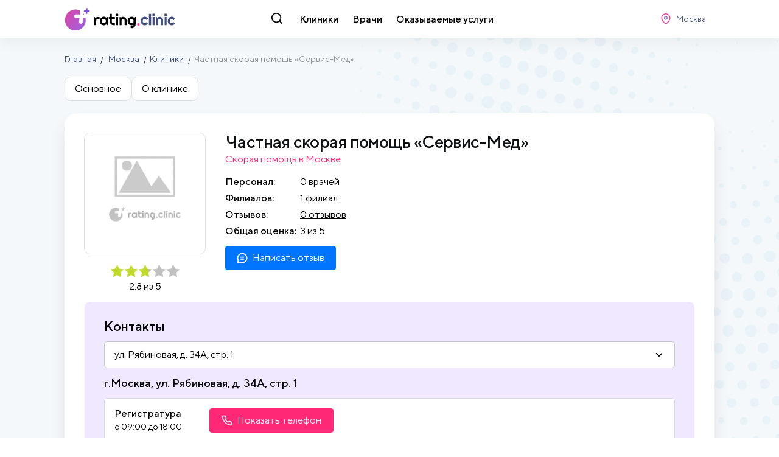

--- FILE ---
content_type: text/html; charset=utf-8
request_url: https://rating.clinic/moskva/42206-chastnaia-skoraia-pomoshch-servis-med-zapis/
body_size: 4986
content:
<!doctype html>
<html data-n-head-ssr>
<head >
	<meta data-n-head="ssr" charset="utf-8"><meta data-n-head="ssr" name="viewport" content="width=device-width, initial-scale=1"><meta data-n-head="ssr" name="og:site_name" content="Rating.clinic - рейтинг врачей и клиник"><meta data-n-head="ssr" name="description" content="Полное описание Частная скорая помощь «Сервис-Мед» в Москве. Расположение и адрес, телефон приемной, отзывы и рейтинг."><title>Частная скорая помощь «Сервис-Мед» в Москве отзывы пациентов, адреса, телефоны и режим работы.</title><link data-n-head="ssr" rel="icon" type="image/x-icon" href="/favicon.ico"><link data-n-head="ssr" rel="preload" as="font" crossorigin="crossorigin" type="font/woff2" href="/fonts/TTNorms/TTNorms-Black.woff2"><link data-n-head="ssr" rel="preload" as="font" crossorigin="crossorigin" type="font/woff2" href="/fonts/TTNorms/TTNorms-Medium.woff2"><link data-n-head="ssr" rel="preload" as="font" crossorigin="crossorigin" type="font/woff2" href="/fonts/TTNorms/TTNorms-Regular.woff2"><link data-n-head="ssr" href="https://mc.yandex.ru/metrika/tag.js" rel="preload" as="script"><link data-n-head="ssr" rel="canonical" href="/moskva/42206-chastnaia-skoraia-pomoshch-servis-med-zapis/"><script data-n-head="ssr" src="/js/global.js"></script><script data-n-head="ssr" src="/js/scroll.js"></script><script data-n-head="ssr" type="application/ld+json">{"@context":"https://schema.org","@type":"Product","name":"Частная скорая помощь «Сервис-Мед» в Москве отзывы пациентов, адреса, телефоны и режим работы.","description":"Полное описание Частная скорая помощь «Сервис-Мед» в Москве. Расположение и адрес, телефон приемной, отзывы и рейтинг.","aggregateRating":{"@type":"AggregateRating","bestRating":5,"ratingCount":0,"ratingValue":0,"reviewCount":0}}</script><script data-n-head="ssr" type="application/ld+json">{"@context":"https://schema.org","@type":"WebSite","url":"/moskva/42206-chastnaia-skoraia-pomoshch-servis-med-zapis/","name":"Рейтинг Клиник - каталог клиник и врачей с отзывами","author":{"@type":"Organization","name":"Рейтинг Клиник"},"publisher":{"@type":"Organization","name":"Рейтинг Клиник","logo":{"@type":"ImageObject","url":"https://rating.clinic/rating.clinic.jpg"}},"description":"Сайт с отзывами и рейтингом о врачах и клиниках России"}</script><link rel="preload" href="/_nuxt/66af24d.js" as="script"><link rel="preload" href="/_nuxt/7af2e9c.js" as="script"><link rel="preload" href="/_nuxt/css/2eb0b4d.css" as="style"><link rel="preload" href="/_nuxt/e14eec1.js" as="script"><link rel="preload" href="/_nuxt/css/942c309.css" as="style"><link rel="preload" href="/_nuxt/898bbe4.js" as="script"><link rel="preload" href="/_nuxt/css/5bfc753.css" as="style"><link rel="preload" href="/_nuxt/85a1e06.js" as="script"><link rel="preload" href="/_nuxt/css/6897bc5.css" as="style"><link rel="preload" href="/_nuxt/6ae2822.js" as="script"><link rel="stylesheet" href="/_nuxt/css/2eb0b4d.css"><link rel="stylesheet" href="/_nuxt/css/942c309.css"><link rel="stylesheet" href="/_nuxt/css/5bfc753.css"><link rel="stylesheet" href="/_nuxt/css/6897bc5.css">
</head>
<body >
	<div data-server-rendered="true" id="__nuxt"><!----><div id="__layout"><div><div class="header" data-v-3a1e7501><div class="header-main" data-v-3a1e7501><div class="container" data-v-3a1e7501><div class="header-row" data-v-3a1e7501><div class="header-logo" data-v-3a1e7501><a href="/" class="logo" data-v-3a1e7501><img src="/img/logo.svg" alt="Рейтинг Клиник" data-v-3a1e7501></a></div> <div class="header-nav" data-v-3a1e7501><div class="header-nav-search-btn" data-v-3a1e7501><svg class="icon -search" style="--fill:#000;" data-v-3a1e7501><use xlink:href="/img/spritemap.svg#search"></use></svg></div> <div class="header-nav-items" data-v-3a1e7501><a href="/moskva/kliniki/" title="Клиники Москвы" class="header-nav-item" data-v-3a1e7501>Клиники</a> <a href="/moskva/vrachi/" title="Врачи Москвы" class="header-nav-item" data-v-3a1e7501>Врачи</a> <a href="/moskva/uslugi/" title="Оказываемые услуги вМоскве" class="header-nav-item" data-v-3a1e7501>Оказываемые услуги</a></div> <!----></div> <div class="header-controlls" data-v-3a1e7501><div class="header-controlls-location" data-v-3a1e7501><button class="btn -compact -default" data-v-3a1e7501><svg class="icon -location" data-v-3a1e7501><use xlink:href="/img/spritemap.svg#location"></use></svg> <span data-v-3a1e7501>Москва</span></button></div> <!----></div></div> <div class="header-row-mobile" data-v-3a1e7501><div class="header-logo" data-v-3a1e7501><a href="/" class="logo" data-v-3a1e7501><img src="/img/logo.svg" alt="Рейтинг Клиник" data-v-3a1e7501></a></div> <div class="header-controlls" data-v-3a1e7501><button class="btn -compact -default" data-v-3a1e7501><svg class="icon -search" data-v-3a1e7501><use xlink:href="/img/spritemap.svg#search"></use></svg></button> <button class="btn -compact -default" data-v-3a1e7501><svg class="icon -location" data-v-3a1e7501><use xlink:href="/img/spritemap.svg#location"></use></svg></button> <button type="button" class="btn -compact -default" data-v-3a1e7501><svg class="icon -menu" data-v-3a1e7501><use xlink:href="/img/spritemap.svg#menu"></use></svg></button></div></div></div></div> <!----></div> <!----> <div class="content-wrap"><div class="page-titles"><div class="container"><div class="breadcrumbs"><div class="breadcrumbs-item"><a href="/" title="Рейтинг Клиник">Главная</a></div> <div class="breadcrumbs-item"><a href="/moskva/" title="Москва">Москва</a> <!----></div><div class="breadcrumbs-item"><a href="/moskva/kliniki/" title="Клиники">Клиники</a> <!----></div><div class="breadcrumbs-item"><!----> <span>Частная скорая помощь «Сервис-Мед»</span></div></div> <div class="navigation-button"><a href="/moskva/kliniki/" title="Клиники" class="btn w100 -main"><svg class="icon -chevron-left"><use xlink:href="/img/spritemap.svg#chevron-left"></use></svg> <span>Клиники</span></a></div> <!----></div></div> <div class="inline-navigation-row"><div class="container"><div class="inline-navigation"><div class="inline-navigation-scroll"><div class="inline-navigation-item"><button type="button">Основное</button></div> <div class="inline-navigation-item"><button type="button">О клинике</button></div> <!----> <!----></div></div></div></div> <!----> <div class="container contacts-block-row"><div class="box"><div class="clinic-detail"><div class="clinic-detail__left"><div class="clinic-detail-avatar"><div class="clinic-detail-logo"><picture><!----> <!----> <img src="/img/no_img.jpg" srcset="/img/no_img.jpg" alt="Частная скорая помощь «Сервис-Мед»" title="Частная скорая помощь «Сервис-Мед»"></picture></div> <div class="clinic-detail-rating"><div class="stars-container --is-align-center"><!----> <div class="stars-container-value"><div class="stars-list"><div class="stars-list-item"><svg class="icon -star"><use xlink:href="/img/spritemap.svg#star"></use></svg></div><div class="stars-list-item"><svg class="icon -star"><use xlink:href="/img/spritemap.svg#star"></use></svg></div><div class="stars-list-item"><svg class="icon -star"><use xlink:href="/img/spritemap.svg#star"></use></svg></div><div class="stars-list-item"><svg class="icon -star"><use xlink:href="/img/spritemap.svg#star"></use></svg></div><div class="stars-list-item"><svg class="icon -star"><use xlink:href="/img/spritemap.svg#star"></use></svg></div> <div class="stars-list-cover" style="width:45%;"></div></div></div> <div class="stars-container-text"><span>2.8 из 5</span> <!----></div></div></div></div> <div class="clinic-detail-info"><div><h1 class="clinic-detail-name">Частная скорая помощь «Сервис-Мед»</h1> <div class="clinic-detail-location">Скорая помощь в Москве</div> <div class="clinic-detail-rating"><div class="stars-container --is-align-left stars-container-inline"><!----> <div class="stars-container-value"><div class="stars-list"><div class="stars-list-item"><svg class="icon -star"><use xlink:href="/img/spritemap.svg#star"></use></svg></div><div class="stars-list-item"><svg class="icon -star"><use xlink:href="/img/spritemap.svg#star"></use></svg></div><div class="stars-list-item"><svg class="icon -star"><use xlink:href="/img/spritemap.svg#star"></use></svg></div><div class="stars-list-item"><svg class="icon -star"><use xlink:href="/img/spritemap.svg#star"></use></svg></div><div class="stars-list-item"><svg class="icon -star"><use xlink:href="/img/spritemap.svg#star"></use></svg></div> <div class="stars-list-cover" style="width:45%;"></div></div></div> <div class="stars-container-text"><span>2.8 из 5</span> <!----></div></div></div> <div class="clinic-detail-props"><div class="props-list"><div class="props-list-title">Персонал:</div> <div class="props-list-sep"></div> <div class="props-list-value">0 врачей</div></div> <div class="props-list"><div class="props-list-title">Филиалов:</div> <div class="props-list-sep"></div> <div class="props-list-value">1 филиал</div></div> <div class="props-list"><div class="props-list-title">Отзывов:</div> <div class="props-list-sep"></div> <div class="props-list-value"><a style="cursor: pointer">0 отзывов</a></div></div> <div class="props-list"><div class="props-list-title">Общая оценка:</div> <div class="props-list-sep"></div> <div class="props-list-value"><!----> <span>3 из 5</span></div></div></div> <button class="clinic-detail-btn-add-review btn --main"><svg class="icon -comment"><use xlink:href="/img/spritemap.svg#comment"></use></svg> <span>Написать отзыв</span></button></div></div></div> <div class="clinic-detail__right"><div class="clinic-detail-aside"><div class="clinic-detail-booking"><div class="clinic-contacts"><div class="clinic-contacts-header"><div class="clinic-contacts-title">Контакты</div> <div class="clinic-contacts-list"><div class="drop" data-v-5a3e0955><div class="noselect drop-btn" data-v-ab383d26><div class="btn" data-v-ab383d26><span data-v-ab383d26>ул. Рябиновая, д. 34А, стр. 1</span> <svg class="icon drop-btn-arrow -chevron-down" data-v-ab383d26><use xlink:href="/img/spritemap.svg#chevron-down"></use></svg></div> <!----></div> <div class="drop-container" data-v-5c92c6ab><div class="drop-content" data-v-5c92c6ab><div class="drop-content-list" data-v-6d40d3e6><div class="drop-content-item --is-active" data-v-54cfc80c>ул. Рябиновая, д. 34А, стр. 1</div></div></div></div></div></div></div> <div class="clinic-contacts-row"><div class="clinic-contacts-contacts"><div class="clinic-contacts-phones"><div class="clinic-contacts-address">
						г.Москва, ул. Рябиновая, д. 34А, стр. 1
					</div> <div class="clinic-contacts-phone-row"><div class="clinic-contacts-phone"><div class="clinic-contacts-phone-title">
								Регистратура
							</div> <div class="clinic-contacts-phone-worktime"><span>с 09:00</span> <span>до 18:00</span></div></div> <div class="clinic-contacts-phone-value"><div class="phone-hidden-container" data-v-58aedf2b><button type="button" class="btn phone-hidden-container-button" data-v-58aedf2b><svg class="icon -phone" data-v-58aedf2b><use xlink:href="/img/spritemap.svg#phone"></use></svg> <span data-v-58aedf2b>Показать телефон</span></button> <!----></div></div></div></div></div></div></div></div></div></div></div></div></div> <div class="container about-block-row"><div class="box"><div class="container-header"><div class="container-title"><h2 class="h3 container-title-h">О клинике</h2> <div class="container-title-sub">Частная скорая помощь «Сервис-Мед» - расположение на карте</div></div></div> <div class="clinic-detail-addresses"><div class="clinic-detail-addresses-list"><div class="yandex-map-wrapper"><!----></div></div> <div class="clinic-detail-addresses-description"><div class="h4">Частная скорая помощь «Сервис-Мед» находитя по адресу:</div> <ul><li>ул. Рябиновая, д. 34А, стр. 1</li></ul> <div><div>Частная скорая помощь «Сервис-Мед» города Москвы оснащена современной передвижной аппаратурой. На вызов выезжают опытные квалифицированные врачи. Услуги частной скорой помощи «Сервис-Мед» лицензированы.</div></div></div></div></div></div> <!----> <!----></div> <div class="footer" data-v-6c18ad8a><div class="container" data-v-6c18ad8a><div class="footer-row-top" data-v-6c18ad8a><div class="footer-logo" data-v-6c18ad8a><a href="/" class="logo" data-v-6c18ad8a><svg data-v-6c18ad8a><use xlink:href="/img/spritemap.svg#logo-light" data-v-6c18ad8a></use></svg></a></div> <div class="footer-socials" data-v-6c18ad8a><!----></div></div> <div class="footer-row-bottom" data-v-6c18ad8a><div class="footer-row-section" data-v-6c18ad8a><div class="footer-age-limitation" data-v-6c18ad8a>
                    18+
                </div> <p data-v-6c18ad8a>Информация, представленная на сайте, не может быть использована для постановки диагноза, назначения лечения и не заменяет прием врача.</p> <small data-v-6c18ad8a>
                    ©2013–2022. Все права защищены.
                    <br data-v-6c18ad8a>
                    Данный сайт носит информационно-справочный характер и ни при каких условиях не является публичной офертой.
                </small></div> <div class="footer-row-section" data-v-6c18ad8a><div class="footer-nav" data-v-6c18ad8a><b data-v-6c18ad8a>Обратная связь</b> <a data-v-6c18ad8a>support@rating.clinic</a></div></div> <div class="footer-row-section" data-v-6c18ad8a><div class="footer-nav" data-v-6c18ad8a><a href="/krasnodar/" data-v-6c18ad8a>Краснодар</a><a href="/moskva/" data-v-6c18ad8a>Москва</a><a href="/spb/" data-v-6c18ad8a>Санкт-Петербург</a><a href="/magadan/" data-v-6c18ad8a>Магадан</a><a href="/vladivostok/" data-v-6c18ad8a>Владивосток</a><a href="/stavropol/" data-v-6c18ad8a>Ставрополь</a><a href="/rostov-na-donu/" data-v-6c18ad8a>Ростов-на-Дону</a><a href="/tihoretsk/" data-v-6c18ad8a>Тихорецк</a><a href="/taganrog/" data-v-6c18ad8a>Таганрог</a></div> <!----></div></div></div></div> <!----> <!----> <!----> <!----> <!----> <!----> <!----></div></div></div><script>window.__NUXT__=(function(a,b,c,d,e,f,g,h,i,j,k,l,m,n,o,p,q,r,s,t){g.counts={reviews:158,clinics:3055,doctors:58147};g.name=a;g.slug=c;g.slows={who:a,whom:d,where:e};g.guid=f;g.code=c;return {layout:"default",data:[{city:g,data:{category:[{name:"Скорая помощь",slug:h,guid:"e76a4f51-baa4-4033-9cea-eea08fe656c3"}],specializations:[{name:"скорая помощь",slug:h,guid:"07423d44-a326-4ec8-9338-83e9638fd14e"}],services:[],doctors:[],reviews:[],slug:"42206-chastnaia-skoraia-pomoshch-servis-med",name:i,description:"Частная скорая помощь «Сервис-Мед» города Москвы оснащена современной передвижной аппаратурой. На вызов выезжают опытные квалифицированные врачи. Услуги частной скорой помощи «Сервис-Мед» лицензированы.",address:j,logo:b,rating:2.75,contacts:[{geo_plot:{lat:k,lon:l},title:i,address:j,phones:[{value:"+7 495 789-29-05",title:"Регистратура",isMain:m,activeTime:{from:"09:00",to:"18:00"}}]}],total_reviews:0,verification_date:b,last_review:b,geo_plot:{lat:k,lon:l},city:{name:a,slug:c,slows:{who:a,whom:d,where:e},guid:f},guid:"a92d1497-901a-4c9d-af1f-7540e7375893"}}],fetch:{},error:b,state:{city:{city:g,items:[{name:n,slug:"krasnodar",slows:{who:n,whom:"Краснодара",where:"Краснодаре"},guid:"41aa6b2f-7028-43c9-8db9-39b2505651df"},{name:a,slug:c,slows:{who:a,whom:d,where:e},guid:f},{name:o,slug:"spb",slows:{who:o,whom:"Санкт-Петербурга",where:"Санкт-Петербурге"},guid:"ad5345b3-8b84-4791-8d34-05384a81c153"},{name:p,slug:"magadan",slows:{who:p,whom:"Магадана",where:"Магадане"},guid:"76308b62-80bb-47fd-9659-8d8fe1d78950"},{name:q,slug:"vladivostok",slows:{who:q,whom:"Владивостока",where:"Владивостоке"},guid:"bbac1e87-b45c-4947-8403-d8e273e802b6"},{name:r,slug:"stavropol",slows:{who:r,whom:"Ставрополя",where:"Ставрополе"},guid:"3f09f994-86d2-4576-809f-6ac043816b08"},{name:"Ростов-на-Дону",slug:"rostov-na-donu",slows:{who:"Ростов",whom:"Ростова",where:"Ростове"},guid:"1a86ee09-cbb1-41ca-a7e5-7faca8c74355"},{name:s,slug:"tihoretsk",slows:{who:s,whom:"Тихорецка",where:"Тихорецке"},guid:"2fba1484-9860-41aa-8660-4a02e1f33f2f"},{name:t,slug:"taganrog",slows:{who:t,whom:"Таганрогf",where:"Таганроге"},guid:"c1be6dad-031e-4612-a921-e52049946005"}]},clinics:{data:{}},data:{city:{}},doctors:{data:{}},errors:{items:[]},services:{items:{}},user:{user:false}},serverRendered:m,routePath:"\u002Fmoskva\u002F42206-chastnaia-skoraia-pomoshch-servis-med-zapis\u002F",config:{_app:{basePath:"\u002F",assetsPath:"\u002F_nuxt\u002F",cdnURL:b}}}}("Москва",null,"moskva","Москвы","Москве","37600e43-691d-418c-89b9-64715a938e9b",{},"skoraya-pomosch","Частная скорая помощь «Сервис-Мед»","ул. Рябиновая, д. 34А, стр. 1","55.6910090","37.4216500",true,"Краснодар","Санкт-Петербург","Магадан","Владивосток","Ставрополь","Тихорецк","Таганрог"));</script><script src="/_nuxt/66af24d.js" defer></script><script src="/_nuxt/85a1e06.js" defer></script><script src="/_nuxt/6ae2822.js" defer></script><script src="/_nuxt/7af2e9c.js" defer></script><script src="/_nuxt/e14eec1.js" defer></script><script src="/_nuxt/898bbe4.js" defer></script>
	
	<!-- Yandex.Metrika counter -->
	<script type="text/javascript">!function(e,t,c,n,r,a,m){e.ym=e.ym||function(){(e.ym.a=e.ym.a||[]).push(arguments)},e.ym.l=1*new Date;for(var s=0;s<document.scripts.length;s++)if(document.scripts[s].src===n)return;a=t.createElement(c),m=t.getElementsByTagName(c)[0],a.async=1,a.src=n,m.parentNode.insertBefore(a,m)}(window,document,"script","https://mc.yandex.ru/metrika/tag.js"),ym(64821952,"init",{clickmap:!0,trackLinks:!0,accurateTrackBounce:!0,webvisor:!0})</script>
	<!-- /Yandex.Metrika counter -->
	
</body>
</html>


--- FILE ---
content_type: text/css; charset=UTF-8
request_url: https://rating.clinic/_nuxt/css/5bfc753.css
body_size: 1351
content:
.contacts-container[data-v-5d44b66b]{margin-bottom:2rem}.work-time-container[data-v-5d44b66b]{display:grid;grid-template-columns:140px 1fr;margin-bottom:1rem}.work-time-container .work-time-title[data-v-5d44b66b]{color:#484848;font-size:16px;font-weight:500;line-height:130%}.work-time-container .work-time-values[data-v-5d44b66b]{color:#8e93a3;font-size:16px;font-style:normal;font-weight:400;line-height:130%}.hidden-phone .btn[data-v-f99e46bc]{font-weight:400}.hidden-phone-btn[data-v-f99e46bc]{background:#fff;border:none;border:1px solid var(--color-green);border-radius:5px;color:#000;cursor:pointer;display:grid;grid-template-columns:40px 1fr;margin:0;padding:0;width:max-content}.hidden-phone-btn-icon[data-v-f99e46bc]{align-items:center;background:var(--color-green);display:grid;height:40px;justify-content:center;width:40px}.hidden-phone-btn-icon .icon[data-v-f99e46bc]{--fill:#fff}.hidden-phone-btn-phone[data-v-f99e46bc]{align-items:center;display:grid;font-weight:400;height:40px;justify-content:center;line-height:1rem;padding:0 1rem}.wrapped-container[data-v-4d3c8c30]{--height:200px;display:block;margin-bottom:2rem;position:relative}.wrapped-footer[data-v-4d3c8c30]{bottom:0;left:0;padding:0;position:absolute;right:0;text-align:center}.wrapped-footer-btn[data-v-4d3c8c30]{background:none;border:none;color:#000;font-weight:400;margin:0;padding:0;text-decoration:underline}.wrapped-container-btn-left .wrapped-footer[data-v-4d3c8c30]{text-align:left}.wrapped-container--hidden .wrapped-content[data-v-4d3c8c30]{height:var(--height);overflow:hidden;position:relative}.wrapped-container--hidden .wrapped-content[data-v-4d3c8c30]:before{background:linear-gradient(0deg,#fff,transparent);bottom:0;content:"";height:50%;left:0;position:absolute;right:0}.clinic-contacts{--submit-color:#fff;--submit-border-color:#a65dd7;--submit-background-color:#a65dd7;--input-text-color:#000;--input-text-border-color:#c7c7c7;--input-text-background-color:#fff;background:#f0e8ff;border:1px solid #fff;border-radius:10px;padding:2rem}.clinic-contacts-title{font-size:22px;font-weight:500;margin-bottom:1rem}.clinic-contacts-phone-row{background:#fff;border:1px solid #ddd3ef;border-radius:5px;display:grid;gap:1rem;grid-template-columns:140px 1fr;padding:1rem}@media screen and (max-width:768px){.clinic-contacts-phone-row{grid-template-columns:110px 1fr}}.clinic-contacts-phone-title{display:block;font-size:16px;font-weight:500;margin-bottom:5px}.clinic-contacts-phone-worktime{font-size:14px;font-weight:400}.clinic-contacts-list{margin-bottom:1rem}.clinic-contacts-list .drop .drop-btn{width:100%}.clinic-contacts-list .drop .drop-btn .btn{--border-color:var(--input-text-border-color);--outline-color:transparent;--background:var(--input-text-background-color);--color:var(--input-text-color);--border-radius:5px;--padding-top-bottom:12px;--padding-left-right:12px;display:grid;font-weight:400;grid-template-columns:1fr 26px;width:100%}.clinic-contacts-address{font-size:18px;font-weight:500;margin-bottom:1rem}.phone-hidden-container .phone-hidden-container-button[data-v-58aedf2b],.phone-hidden-container .phone-hidden-container-phone[data-v-58aedf2b]{--border-color:var(--color-pink);--outline-color:transparent;--background:var(--color-pink);--color:#fff;--border-radius:4px;--padding-top-bottom:10px;--padding-left-right:15px;font-weight:400;height:40px}.yandex-map-component,.yandex-map-wrapper{background:#fff;display:block;height:100%;min-height:400px;width:100%}.yandex-map-balloon-template{display:block;text-decoration:none}.doctors-block-list{display:grid;gap:1rem;grid-template-columns:repeat(auto-fill,minmax(350px,1fr));margin-bottom:1rem}.doctor-inline[data-v-c7b24c20]{border:1px solid #ddd;border-radius:10px;display:grid;gap:2rem;grid-template-columns:100px 1fr;padding:1rem}@media screen and (max-width:480px){.doctor-inline[data-v-c7b24c20]{gap:1rem}}.doctor-inline-image[data-v-c7b24c20]{aspect-ratio:1;border:1px solid #ddd;border-radius:10px;overflow:hidden}.doctor-inline-name[data-v-c7b24c20]{display:block;font-size:18px;font-weight:500;margin-bottom:10px;text-decoration:none}.doctor-inline-rating[data-v-c7b24c20]{--container-star-size:18px;text-align:left!important;width:min-content}.doctor-inline-rating .stars-container-text[data-v-c7b24c20]{text-align:left!important}.pagination-container{display:block;text-align:center;width:100%}.pagination{list-style-type:none;margin:0 auto}.pagination,.pagination-item{display:inline-flex;padding:0}.pagination-item{align-items:center;justify-content:center;margin:0;width:100%}.pagination-link{background:#fff;border:1px solid #ddd;border-radius:8px;box-sizing:border-box;display:block;font-size:16px;height:100%;margin:0 4px;min-width:30px;padding:5px 10px;text-align:center}.pagination-link--disable{background:#f5f5f5;color:#8f8f8f}.pagination-link--active{background:var(--color-pink);border-color:var(--color-pink);color:#fff}

--- FILE ---
content_type: text/css; charset=UTF-8
request_url: https://rating.clinic/_nuxt/css/9c39ede.css
body_size: 568
content:
.card-review-footer-btn{cursor:pointer}.contacts-container[data-v-5d44b66b]{margin-bottom:2rem}.work-time-container[data-v-5d44b66b]{display:grid;grid-template-columns:140px 1fr;margin-bottom:1rem}.work-time-container .work-time-title[data-v-5d44b66b]{color:#484848;font-size:16px;font-weight:500;line-height:130%}.work-time-container .work-time-values[data-v-5d44b66b]{color:#8e93a3;font-size:16px;font-style:normal;font-weight:400;line-height:130%}.hidden-phone .btn[data-v-f99e46bc]{font-weight:400}.hidden-phone-btn[data-v-f99e46bc]{background:#fff;border:none;border:1px solid var(--color-green);border-radius:5px;color:#000;cursor:pointer;display:grid;grid-template-columns:40px 1fr;margin:0;padding:0;width:max-content}.hidden-phone-btn-icon[data-v-f99e46bc]{align-items:center;background:var(--color-green);display:grid;height:40px;justify-content:center;width:40px}.hidden-phone-btn-icon .icon[data-v-f99e46bc]{--fill:#fff}.hidden-phone-btn-phone[data-v-f99e46bc]{align-items:center;display:grid;font-weight:400;height:40px;justify-content:center;line-height:1rem;padding:0 1rem}.map-static[data-v-1e2bcdfd]{border-radius:10px;height:60px;overflow:hidden;position:relative}.map-static-image[data-v-1e2bcdfd]{bottom:0;display:block;left:0;position:absolute;right:0;top:0;z-index:0}.map-static-image img[data-v-1e2bcdfd]{display:block;height:100%;object-fit:cover;width:100%}.map-static-address[data-v-1e2bcdfd]{padding:20px;position:relative;z-index:1}

--- FILE ---
content_type: image/svg+xml
request_url: https://rating.clinic/img/main-background.svg
body_size: 31319
content:
<svg width="718" height="723" viewBox="0 0 718 723" fill="none" xmlns="http://www.w3.org/2000/svg">
<path d="M652.172 67.6751C652.169 67.6167 652.108 67.5611 652.049 67.5639C651.991 67.5666 651.935 67.6278 651.938 67.6862C651.941 67.7446 652.002 67.8002 652.061 67.7975C652.122 67.8531 652.177 67.7919 652.172 67.6751Z" fill="#E8F2F7"/>
<path d="M651.175 38.1056C651.161 37.8136 650.914 37.5327 650.563 37.5494C650.271 37.5632 649.99 37.8107 650.007 38.1611C650.021 38.4531 650.268 38.734 650.619 38.7173C650.969 38.7007 651.192 38.456 651.175 38.1056Z" fill="#E8F2F7"/>
<path d="M679.829 57.2285C679.826 57.1701 679.762 57.0561 679.703 57.0589C679.645 57.0617 679.589 57.1228 679.595 57.2396C679.598 57.298 679.659 57.3537 679.717 57.3509C679.776 57.3481 679.831 57.2869 679.829 57.2285Z" fill="#E8F2F7"/>
<path d="M670.83 90.7855C670.822 90.6103 670.7 90.499 670.524 90.5073C670.349 90.5157 670.238 90.638 670.246 90.8132C670.255 90.9884 670.377 91.0997 670.552 91.0913C670.669 91.0858 670.836 90.9023 670.83 90.7855Z" fill="#E8F2F7"/>
<path d="M636.316 92.4271C636.303 92.1351 636.055 91.8542 635.705 91.8709C635.413 91.8848 635.132 92.1323 635.148 92.4827C635.162 92.7747 635.41 93.0555 635.76 93.0389C636.108 92.9638 636.33 92.7191 636.316 92.4271Z" fill="#E8F2F7"/>
<path d="M623.94 59.8868C623.927 59.5948 623.682 59.3723 623.448 59.3834C623.156 59.3973 622.992 59.6392 623.006 59.9312C623.02 60.2232 623.262 60.3873 623.496 60.3762C623.788 60.3623 623.954 60.1788 623.94 59.8868Z" fill="#E8F2F7"/>
<path d="M650.412 8.52498C650.381 7.88259 649.831 7.382 649.13 7.41533C648.488 7.44588 647.987 7.99647 648.017 8.63886C648.048 9.28125 648.599 9.78185 649.241 9.75129C649.945 9.77636 650.445 9.22577 650.412 8.52498Z" fill="#E8F2F7"/>
<path d="M685.053 18.1737C685.039 17.8817 684.792 17.6008 684.442 17.6175C684.15 17.6314 683.869 17.8788 683.885 18.2292C683.899 18.5212 684.147 18.8021 684.497 18.7855C684.847 18.7688 685.07 18.5241 685.053 18.1737Z" fill="#E8F2F7"/>
<path d="M707.835 46.7654C707.822 46.4734 707.58 46.3093 707.346 46.3204C707.054 46.3343 706.89 46.5763 706.901 46.8099C706.915 47.1019 707.157 47.266 707.39 47.2549C707.624 47.2438 707.847 46.999 707.835 46.7654Z" fill="#E8F2F7"/>
<path d="M709.689 83.2596C709.675 82.9676 709.427 82.6867 709.077 82.7034C708.726 82.7201 708.504 82.9648 708.521 83.3152C708.534 83.6072 708.782 83.8881 709.132 83.8714C709.483 83.8547 709.702 83.5516 709.689 83.2596Z" fill="#E8F2F7"/>
<path d="M689.603 113.832C689.589 113.54 689.342 113.259 688.991 113.276C688.699 113.29 688.418 113.537 688.435 113.887C688.449 114.179 688.696 114.46 689.047 114.444C689.397 114.427 689.617 114.124 689.603 113.832Z" fill="#E8F2F7"/>
<path d="M655.392 126.755C655.378 126.463 655.13 126.183 654.78 126.199C654.488 126.213 654.207 126.461 654.224 126.811C654.238 127.103 654.485 127.384 654.835 127.367C655.186 127.351 655.408 127.106 655.392 126.755Z" fill="#E8F2F7"/>
<path d="M620.458 117.121C620.433 116.595 620.005 116.206 619.479 116.231C618.954 116.256 618.564 116.684 618.589 117.209C618.614 117.735 619.043 118.124 619.568 118.099C620.094 118.074 620.483 117.646 620.458 117.121Z" fill="#E8F2F7"/>
<path d="M597.445 88.598C597.426 88.1892 597.059 87.8555 596.65 87.8749C596.241 87.8943 595.907 88.2614 595.927 88.6702C595.946 89.079 596.313 89.4128 596.722 89.3933C597.131 89.3739 597.465 89.0068 597.445 88.598Z" fill="#E8F2F7"/>
<path d="M595.709 52.0985C595.689 51.6897 595.322 51.3559 594.914 51.3754C594.505 51.3948 594.171 51.7619 594.19 52.1707C594.21 52.5795 594.577 52.9133 594.986 52.8938C595.395 52.8744 595.728 52.5073 595.709 52.0985Z" fill="#E8F2F7"/>
<path d="M615.909 21.4626C615.884 20.937 615.456 20.5476 614.93 20.5726C614.404 20.5976 614.015 21.0259 614.04 21.5515C614.065 22.0771 614.493 22.4664 615.019 22.4414C615.544 22.4164 615.934 21.9882 615.909 21.4626Z" fill="#E8F2F7"/>
<path d="M716.567 5.14432C716.528 4.32673 715.855 3.71489 715.038 3.75377C714.22 3.79266 713.608 4.46561 713.647 5.2832C713.686 6.10078 714.359 6.71262 715.177 6.67374C715.939 6.69603 716.606 5.9619 716.567 5.14432Z" fill="#E8F2F7"/>
<path d="M709.663 136.876C709.607 135.708 708.628 134.818 707.46 134.873C706.292 134.929 705.403 135.908 705.458 137.076C705.514 138.244 706.492 139.134 707.66 139.078C708.828 139.022 709.716 137.985 709.663 136.876Z" fill="#E8F2F7"/>
<path d="M676.327 153.445C676.28 152.452 675.485 151.729 674.492 151.776C673.499 151.824 672.776 152.619 672.823 153.612C672.871 154.605 673.666 155.328 674.659 155.28C675.652 155.233 676.375 154.438 676.327 153.445Z" fill="#E8F2F7"/>
<path d="M639.77 155.184C639.717 154.074 638.738 153.184 637.628 153.237C636.519 153.29 635.629 154.269 635.682 155.378C635.734 156.488 636.713 157.378 637.823 157.325C638.932 157.272 639.825 156.352 639.77 155.184Z" fill="#E8F2F7"/>
<path d="M605.362 141.836C605.31 140.727 604.331 139.837 603.221 139.89C602.112 139.942 601.222 140.921 601.274 142.031C601.327 143.14 602.306 144.03 603.416 143.977C604.522 143.866 605.415 142.946 605.362 141.836Z" fill="#E8F2F7"/>
<path d="M579.354 115.564C579.301 114.454 578.322 113.564 577.212 113.617C576.103 113.67 575.213 114.648 575.266 115.758C575.318 116.868 576.297 117.758 577.407 117.705C578.575 117.649 579.409 116.732 579.354 115.564Z" fill="#E8F2F7"/>
<path d="M567 81.0322C566.928 79.5138 565.643 78.3458 564.125 78.418C562.606 78.4902 561.438 79.7749 561.511 81.2933C561.583 82.8117 562.868 83.9798 564.386 83.9075C565.904 83.8353 567.072 82.5506 567 81.0322Z" fill="#E8F2F7"/>
<path d="M568.526 44.2021C568.471 43.0341 567.492 42.1441 566.324 42.1996C565.156 42.2552 564.266 43.2341 564.321 44.402C564.377 45.57 565.356 46.46 566.524 46.4044C567.633 46.3516 568.582 45.37 568.526 44.2021Z" fill="#E8F2F7"/>
<path d="M585.694 11.3691C585.63 10.0259 584.529 9.02474 583.186 9.08862C581.843 9.15251 580.842 10.2537 580.906 11.5969C580.97 12.94 582.071 13.9412 583.414 13.8773C584.757 13.8134 585.758 12.7123 585.694 11.3691Z" fill="#E8F2F7"/>
<path d="M696.237 178.252C696.176 176.967 695.075 175.966 693.79 176.027C692.505 176.088 691.504 177.189 691.565 178.474C691.626 179.759 692.727 180.76 694.012 180.699C695.297 180.638 696.298 179.537 696.237 178.252Z" fill="#E8F2F7"/>
<path d="M660.363 185.753C660.291 184.234 659.006 183.066 657.488 183.138C655.97 183.211 654.802 184.495 654.874 186.014C654.946 187.532 656.231 188.7 657.749 188.628C659.268 188.556 660.436 187.271 660.363 185.753Z" fill="#E8F2F7"/>
<path d="M623.764 181.699C623.686 180.063 622.279 178.784 620.644 178.862C619.009 178.94 617.788 180.344 617.866 181.979C617.943 183.614 619.351 184.894 620.927 184.819C622.621 184.738 623.842 183.334 623.764 181.699Z" fill="#E8F2F7"/>
<path d="M589.971 166.508C589.896 164.931 588.55 163.707 586.974 163.782C585.397 163.857 584.173 165.203 584.248 166.78C584.323 168.357 585.669 169.58 587.246 169.505C588.823 169.43 590.046 168.084 589.971 166.508Z" fill="#E8F2F7"/>
<path d="M562.564 141.589C562.489 140.012 561.143 138.789 559.566 138.864C557.99 138.939 556.766 140.285 556.841 141.861C556.916 143.438 558.262 144.662 559.839 144.587C561.415 144.512 562.639 143.166 562.564 141.589Z" fill="#E8F2F7"/>
<path d="M544.821 109.421C544.729 107.494 543.077 105.992 541.15 106.084C539.223 106.176 537.721 107.827 537.813 109.755C537.904 111.682 539.556 113.184 541.483 113.092C543.411 113 544.912 111.348 544.821 109.421Z" fill="#E8F2F7"/>
<path d="M537.242 73.1412C537.15 71.2141 535.56 69.7679 533.632 69.8596C531.764 69.9485 530.259 71.5418 530.351 73.469C530.44 75.3378 532.033 76.8423 533.96 76.7507C535.887 76.659 537.334 75.0684 537.242 73.1412Z" fill="#E8F2F7"/>
<path d="M541.638 36.3503C541.538 34.2479 539.764 32.6349 537.661 32.7349C535.559 32.8349 533.946 34.609 534.046 36.7114C534.146 38.8137 535.92 40.4268 538.023 40.3268C540.125 40.2268 541.738 38.4527 541.638 36.3503Z" fill="#E8F2F7"/>
<path d="M556.42 2.57675C556.331 0.707975 554.741 -0.738145 552.872 -0.649261C551.003 -0.560378 549.557 1.03018 549.646 2.89895C549.735 4.76773 551.326 6.21392 553.194 6.12503C555.121 6.03337 556.509 4.44552 556.42 2.57675Z" fill="#E8F2F7"/>
<path d="M716.756 202.327C716.656 200.225 714.882 198.612 712.78 198.712C710.677 198.812 709.064 200.586 709.164 202.688C709.264 204.791 711.038 206.404 713.141 206.304C715.243 206.204 716.856 204.43 716.756 202.327Z" fill="#E8F2F7"/>
<path d="M680.929 213.279C680.838 211.352 679.247 209.906 677.32 209.998C675.451 210.087 673.947 211.68 674.038 213.607C674.13 215.534 675.721 216.981 677.648 216.889C679.575 216.797 681.018 215.148 680.929 213.279Z" fill="#E8F2F7"/>
<path d="M644.079 215.032C643.985 213.046 642.333 211.545 640.347 211.639C638.362 211.733 636.863 213.444 636.955 215.371C637.049 217.356 638.701 218.858 640.686 218.764C642.614 218.672 644.171 216.959 644.079 215.032Z" fill="#E8F2F7"/>
<path d="M607.608 207.519C607.516 205.591 605.926 204.145 603.999 204.237C602.071 204.329 600.625 205.919 600.717 207.846C600.809 209.774 602.399 211.22 604.326 211.128C606.195 211.039 607.697 209.387 607.608 207.519Z" fill="#E8F2F7"/>
<path d="M574.347 191.19C574.255 189.263 572.603 187.761 570.676 187.853C568.749 187.944 567.247 189.596 567.339 191.523C567.43 193.451 569.082 194.952 571.009 194.861C572.936 194.769 574.438 193.117 574.347 191.19Z" fill="#E8F2F7"/>
<path d="M546.687 167.103C546.578 164.825 544.682 163.101 542.404 163.21C540.127 163.318 538.402 165.214 538.511 167.492C538.619 169.769 540.515 171.494 542.793 171.385C545.071 171.277 546.795 169.381 546.687 167.103Z" fill="#E8F2F7"/>
<path d="M525.228 136.81C525.125 134.649 523.29 132.98 521.129 133.083C518.968 133.186 517.3 135.021 517.402 137.182C517.505 139.342 519.34 141.011 521.501 140.908C523.662 140.806 525.331 138.97 525.228 136.81Z" fill="#E8F2F7"/>
<path d="M512.56 101.334C512.044 98.9015 509.655 97.3477 507.222 97.8631C504.79 98.3786 503.236 100.768 503.752 103.2C504.267 105.633 506.657 107.186 509.089 106.671C511.521 106.156 513.075 103.766 512.56 101.334Z" fill="#E8F2F7"/>
<path d="M507.893 65.2307C507.793 63.1283 506.019 61.5153 503.916 61.6153C501.814 61.7152 500.201 63.4894 500.301 65.5917C500.401 67.6941 502.175 69.3071 504.277 69.2072C506.38 69.1072 507.993 67.333 507.893 65.2307Z" fill="#E8F2F7"/>
<path d="M509.041 23.403C506.106 23.5352 503.834 26.0219 503.966 28.9573C504.098 31.8926 506.585 34.1651 509.52 34.033C512.455 33.9008 514.728 31.4141 514.596 28.4787C514.464 25.5433 511.977 23.2709 509.041 23.403Z" fill="#E8F2F7"/>
<path d="M702.586 239.115C702.441 236.079 699.872 233.742 696.835 233.887C693.798 234.031 691.462 236.601 691.607 239.637C691.751 242.674 694.32 245.01 697.357 244.866C700.394 244.721 702.73 242.152 702.586 239.115Z" fill="#E8F2F7"/>
<path d="M664.754 244.836C664.64 242.442 662.621 240.606 660.227 240.72C657.833 240.834 655.997 242.853 656.111 245.247C656.225 247.641 658.244 249.477 660.638 249.363C663.032 249.249 664.868 247.23 664.754 244.836Z" fill="#E8F2F7"/>
<path d="M627.25 242.698C627.15 240.596 625.374 238.924 623.213 239.027C621.052 239.13 619.439 240.904 619.542 243.065C619.642 245.167 621.419 246.839 623.579 246.736C625.74 246.633 627.353 244.859 627.25 242.698Z" fill="#E8F2F7"/>
<path d="M593.01 232.855C592.868 229.876 590.357 227.537 587.32 227.682C584.342 227.824 582.003 230.335 582.147 233.371C582.289 236.35 584.8 238.689 587.837 238.544C590.815 238.403 593.151 235.833 593.01 232.855Z" fill="#E8F2F7"/>
<path d="M559.309 215.903C559.184 213.275 556.982 211.273 554.354 211.398C551.784 211.52 549.723 213.725 549.848 216.353C549.973 218.981 552.176 220.984 554.804 220.859C557.429 220.675 559.431 218.473 559.309 215.903Z" fill="#E8F2F7"/>
<path d="M530.389 192.403C530.269 189.892 528.131 188.003 525.678 188.12C523.167 188.239 521.276 190.32 521.395 192.831C521.514 195.342 523.594 197.233 526.106 197.114C528.558 196.997 530.505 194.856 530.389 192.403Z" fill="#E8F2F7"/>
<path d="M506.886 163.435C506.775 161.1 504.817 159.32 502.481 159.431C500.146 159.542 498.366 161.499 498.477 163.835C498.588 166.171 500.545 167.951 502.881 167.84C505.22 167.788 506.997 165.771 506.886 163.435Z" fill="#E8F2F7"/>
<path d="M491.379 130.283C491.237 127.305 488.726 124.966 485.689 125.111C482.653 125.255 480.372 127.763 480.517 130.8C480.658 133.778 483.169 136.117 486.206 135.973C489.243 135.828 491.52 133.262 491.379 130.283Z" fill="#E8F2F7"/>
<path d="M481.945 94.3842C481.804 91.4059 479.293 89.067 476.256 89.2114C473.219 89.3558 470.939 91.8641 471.083 94.9009C471.225 97.8792 473.736 100.218 476.772 100.074C479.809 99.9293 482.087 97.3626 481.945 94.3842Z" fill="#E8F2F7"/>
<path d="M480.182 57.3005C480.04 54.3221 477.529 51.9832 474.492 52.1277C471.455 52.2721 469.178 54.8388 469.319 57.8171C469.461 60.7955 471.972 63.1344 475.009 62.99C478.046 62.8455 480.323 60.2789 480.182 57.3005Z" fill="#E8F2F7"/>
<path d="M486.749 20.6405C486.594 17.3701 483.78 14.8115 480.509 14.9671C477.18 15.1254 474.68 17.9368 474.836 21.2071C474.994 24.5359 477.805 27.036 481.076 26.8805C484.346 26.725 486.908 23.9693 486.749 20.6405Z" fill="#E8F2F7"/>
<path d="M723.151 264.183C722.976 260.504 719.859 257.726 716.238 257.898C712.618 258.07 709.781 261.19 709.953 264.811C710.125 268.432 713.245 271.269 716.866 271.096C720.487 270.924 723.324 267.804 723.151 264.183Z" fill="#E8F2F7"/>
<path d="M686.09 272.56C685.94 269.407 683.245 266.901 680.034 267.054C676.88 267.204 674.433 269.895 674.585 273.107C674.735 276.261 677.43 278.767 680.584 278.617C683.795 278.464 686.243 275.772 686.09 272.56Z" fill="#E8F2F7"/>
<path d="M649.065 274.321C648.912 271.109 646.159 268.606 642.947 268.759C639.735 268.912 637.232 271.665 637.385 274.877C637.538 278.089 640.291 280.592 643.503 280.439C646.773 280.283 649.217 277.533 649.065 274.321Z" fill="#E8F2F7"/>
<path d="M611.201 269.508C611.076 266.88 608.873 264.878 606.245 265.003C603.617 265.128 601.615 267.33 601.74 269.958C601.862 272.527 604.067 274.588 606.695 274.463C609.265 274.341 611.323 272.078 611.201 269.508Z" fill="#E8F2F7"/>
<path d="M575.717 258.143C575.597 255.632 573.453 253.627 570.884 253.749C568.372 253.868 566.367 256.012 566.49 258.582C566.612 261.152 568.753 263.098 571.322 262.976C573.892 262.854 575.836 260.654 575.717 258.143Z" fill="#E8F2F7"/>
<path d="M543.801 240.58C543.66 237.602 541.149 235.263 538.112 235.407C535.133 235.549 532.795 238.06 532.939 241.097C533.081 244.075 535.592 246.414 538.628 246.27C541.607 246.128 543.943 243.558 543.801 240.58Z" fill="#E8F2F7"/>
<path d="M514.083 217.527C513.958 214.899 511.695 212.841 509.067 212.966C506.439 213.091 504.381 215.355 504.506 217.983C504.631 220.611 506.894 222.669 509.522 222.544C512.15 222.419 514.208 220.155 514.083 217.527Z" fill="#E8F2F7"/>
<path d="M490.222 189.631C490.08 186.653 487.569 184.314 484.532 184.458C481.495 184.602 479.215 187.111 479.359 190.147C479.501 193.126 482.012 195.465 485.049 195.32C488.086 195.176 490.363 192.609 490.222 189.631Z" fill="#E8F2F7"/>
<path d="M472.492 157.755C472.315 154.018 469.131 151.067 465.335 151.247C461.597 151.425 458.646 154.609 458.827 158.405C459.005 162.143 462.189 165.093 465.985 164.913C469.719 164.677 472.67 161.493 472.492 157.755Z" fill="#E8F2F7"/>
<path d="M459.777 123.007C459.588 119.036 456.162 115.921 452.191 116.11C448.22 116.299 445.105 119.725 445.294 123.696C445.483 127.667 448.851 130.784 452.88 130.593C456.849 130.346 459.966 126.978 459.777 123.007Z" fill="#E8F2F7"/>
<path d="M453.122 86.4488C452.93 82.4193 449.504 79.3045 445.475 79.4961C441.445 79.6878 438.33 83.1137 438.522 87.1432C438.714 91.1728 442.139 94.2876 446.169 94.0959C450.199 93.9043 453.313 90.4784 453.122 86.4488Z" fill="#E8F2F7"/>
<path d="M453.23 49.3348C453.032 45.1885 449.484 41.9625 445.338 42.1597C441.192 42.3569 437.965 45.9051 438.163 50.0514C438.36 54.1978 441.908 57.4239 446.054 57.2267C450.201 57.0294 453.427 53.4812 453.23 49.3348Z" fill="#E8F2F7"/>
<path d="M460.036 12.7804C459.831 8.45881 456.16 5.1215 451.839 5.32705C447.517 5.53259 444.238 9.20043 444.444 13.522C444.649 17.8435 448.32 21.1808 452.583 20.978C456.902 20.714 460.239 17.0435 460.036 12.7804Z" fill="#E8F2F7"/>
<path d="M706.086 299.177C705.931 295.907 703.116 293.348 699.846 293.504C696.576 293.659 694.017 296.474 694.173 299.744C694.328 303.014 697.142 305.573 700.413 305.417C703.683 305.262 706.242 302.448 706.086 299.177Z" fill="#E8F2F7"/>
<path d="M670.426 303.8C670.237 299.829 666.875 296.828 662.963 297.014C658.991 297.203 655.991 300.565 656.177 304.478C656.366 308.449 659.728 311.45 663.64 311.263C667.553 311.077 670.612 307.713 670.426 303.8Z" fill="#E8F2F7"/>
<path d="M632.445 302.68C632.278 299.176 629.341 296.506 625.838 296.673C622.334 296.839 619.664 299.776 619.83 303.28C619.997 306.784 622.934 309.454 626.437 309.287C629.883 309.123 632.608 306.125 632.445 302.68Z" fill="#E8F2F7"/>
<path d="M595.943 295.753C595.779 292.308 592.843 289.638 589.397 289.802C585.951 289.966 583.282 292.902 583.445 296.348C583.609 299.793 586.546 302.463 589.991 302.299C593.437 302.135 596.107 299.199 595.943 295.753Z" fill="#E8F2F7"/>
<path d="M559.466 283.207C559.341 280.579 557.078 278.521 554.45 278.646C551.822 278.771 549.764 281.034 549.889 283.662C550.014 286.29 552.277 288.348 554.905 288.223C557.592 288.095 559.594 285.893 559.466 283.207Z" fill="#E8F2F7"/>
<path d="M527.712 265.343C527.565 262.248 524.937 259.915 521.901 260.059C518.864 260.203 516.472 262.834 516.616 265.871C516.761 268.908 519.392 271.299 522.428 271.155C525.465 271.01 527.857 268.38 527.712 265.343Z" fill="#E8F2F7"/>
<path d="M498.183 242.574C498.041 239.596 495.53 237.257 492.494 237.401C489.515 237.543 487.176 240.054 487.321 243.091C487.462 246.069 490.032 248.405 493.01 248.263C496.044 248.061 498.325 245.552 498.183 242.574Z" fill="#E8F2F7"/>
<path d="M472.314 215.534C472.183 212.789 469.859 210.676 467.114 210.806C464.369 210.937 462.255 213.262 462.386 216.006C462.517 218.751 464.841 220.865 467.586 220.734C470.331 220.604 472.444 218.279 472.314 215.534Z" fill="#E8F2F7"/>
<path d="M452.822 184.737C452.655 181.233 449.66 178.566 446.214 178.73C442.71 178.897 440.043 181.892 440.207 185.337C440.374 188.841 443.369 191.508 446.814 191.344C450.263 191.239 452.988 188.241 452.822 184.737Z" fill="#E8F2F7"/>
<path d="M436.591 151.151C436.436 147.881 433.621 145.322 430.351 145.478C427.081 145.633 424.522 148.447 424.678 151.718C424.836 155.047 427.647 157.547 430.918 157.391C434.188 157.236 436.749 154.48 436.591 151.151Z" fill="#E8F2F7"/>
<path d="M427.052 115.491C426.874 111.754 423.693 108.861 419.956 109.039C416.218 109.217 413.326 112.398 413.503 116.136C413.681 119.873 416.862 122.765 420.6 122.588C424.338 122.41 427.23 119.229 427.052 115.491Z" fill="#E8F2F7"/>
<path d="M423.247 78.5631C423.047 74.3583 419.437 71.0767 415.233 71.2767C411.028 71.4767 407.746 75.0861 407.946 79.2908C408.146 83.4956 411.756 86.7773 415.96 86.5773C420.165 86.3773 423.45 82.8262 423.247 78.5631Z" fill="#E8F2F7"/>
<path d="M424.584 41.4492C424.378 37.1276 420.705 33.7319 416.325 33.9402C412.003 34.1458 408.608 37.8192 408.816 42.1991C409.021 46.5207 412.695 49.9164 417.075 49.708C421.455 49.4997 424.789 45.7707 424.584 41.4492Z" fill="#E8F2F7"/>
<path d="M432.737 4.88907C432.498 -0.133262 428.218 -3.96837 423.254 -3.73228C418.232 -3.4934 414.394 0.727795 414.633 5.75013C414.872 10.7725 419.093 14.6103 424.115 14.3715C429.138 14.1326 432.976 9.9114 432.737 4.88907Z" fill="#E8F2F7"/>
<path d="M726.682 324.888C726.499 321.034 723.196 318.03 719.341 318.214C715.487 318.397 712.483 321.7 712.667 325.555C712.85 329.409 716.154 332.413 720.008 332.229C723.862 332.046 726.866 328.743 726.682 324.888Z" fill="#E8F2F7"/>
<path d="M690.664 331.81C690.467 327.664 686.98 324.494 682.833 324.691C678.687 324.888 675.517 328.375 675.714 332.521C675.911 336.668 679.398 339.838 683.544 339.641C687.691 339.444 690.858 335.898 690.664 331.81Z" fill="#E8F2F7"/>
<path d="M652.821 333.61C652.644 329.873 649.465 327.039 645.786 327.214C642.048 327.392 639.215 330.57 639.39 334.249C639.567 337.987 642.746 340.821 646.425 340.646C650.104 340.471 652.996 337.289 652.821 333.61Z" fill="#E8F2F7"/>
<path d="M615.257 330.188C615.093 326.742 612.218 324.128 608.772 324.292C605.327 324.456 602.715 327.389 602.876 330.776C603.04 334.222 605.916 336.836 609.361 336.672C612.807 336.508 615.421 333.633 615.257 330.188Z" fill="#E8F2F7"/>
<path d="M578.446 321.696C578.302 318.659 575.733 316.323 572.696 316.467C569.659 316.612 567.323 319.181 567.467 322.218C567.612 325.255 570.181 327.591 573.218 327.446C576.255 327.302 578.591 324.732 578.446 321.696Z" fill="#E8F2F7"/>
<path d="M544.384 308.214C544.226 304.886 541.409 302.269 538.022 302.43C534.693 302.588 532.076 305.405 532.237 308.792C532.395 312.121 535.212 314.738 538.599 314.577C541.925 314.36 544.542 311.543 544.384 308.214Z" fill="#E8F2F7"/>
<path d="M511.445 290.056C511.301 287.019 508.67 284.628 505.633 284.772C502.597 284.917 500.205 287.547 500.349 290.584C500.497 293.679 503.124 296.012 506.161 295.868C509.256 295.721 511.59 293.093 511.445 290.056Z" fill="#E8F2F7"/>
<path d="M481.577 267.538C481.441 264.676 478.994 262.451 476.132 262.587C473.271 262.723 471.046 265.17 471.182 268.032C471.318 270.894 473.765 273.118 476.627 272.982C479.488 272.846 481.716 270.457 481.577 267.538Z" fill="#E8F2F7"/>
<path d="M454.628 241.192C454.512 238.74 452.432 236.849 449.979 236.965C447.526 237.082 445.635 239.162 445.752 241.615C445.868 244.067 447.948 245.959 450.401 245.842C452.854 245.725 454.745 243.645 454.628 241.192Z" fill="#E8F2F7"/>
<path d="M433.487 211.41C433.343 208.374 430.773 206.038 427.736 206.182C424.7 206.326 422.364 208.896 422.508 211.933C422.652 214.969 425.222 217.305 428.259 217.161C431.295 217.017 433.629 214.389 433.487 211.41Z" fill="#E8F2F7"/>
<path d="M416.189 178.753C416.03 175.425 413.214 172.808 409.826 172.969C406.498 173.127 403.881 175.944 404.042 179.331C404.203 182.718 407.017 185.277 410.404 185.116C413.791 184.955 416.35 182.14 416.189 178.753Z" fill="#E8F2F7"/>
<path d="M405.752 143.897C405.521 139.059 401.413 135.323 396.575 135.554C391.737 135.784 388.002 139.892 388.232 144.73C388.462 149.568 392.57 153.303 397.408 153.073C402.246 152.843 405.982 148.735 405.752 143.897Z" fill="#E8F2F7"/>
<path d="M397.413 107.653C397.188 102.922 393.151 99.2513 388.362 99.479C383.631 99.704 379.96 103.742 380.185 108.472C380.41 113.202 384.448 116.873 389.178 116.648C393.97 116.479 397.641 112.441 397.413 107.653Z" fill="#E8F2F7"/>
<path d="M392.963 70.6971C392.774 66.726 389.407 63.6084 385.377 63.8C381.406 63.9889 378.288 67.3564 378.48 71.386C378.669 75.3571 382.034 78.4163 386.063 78.2246C390.096 78.0914 393.155 74.7267 392.963 70.6971Z" fill="#E8F2F7"/>
<path d="M397.632 33.4831C397.376 28.1103 392.788 23.9387 387.415 24.1943C382.043 24.4498 377.871 29.0381 378.126 34.4108C378.382 39.7835 382.97 43.9552 388.343 43.6996C393.718 43.5025 397.89 38.9142 397.632 33.4831Z" fill="#E8F2F7"/>
<path d="M405.031 -2.92401C404.77 -8.41353 400.12 -12.6408 394.631 -12.3797C389.141 -12.1186 384.914 -7.46915 385.175 -1.97962C385.436 3.5099 390.086 7.73714 395.575 7.47605C401.062 7.15656 405.292 2.56552 405.031 -2.92401Z" fill="#E8F2F7"/>
<path d="M712.545 358.689C712.295 353.433 707.829 349.373 702.574 349.623C697.318 349.873 693.257 354.339 693.507 359.595C693.757 364.851 698.223 368.911 703.479 368.661C708.735 368.411 712.795 363.945 712.545 358.689Z" fill="#E8F2F7"/>
<path d="M675.106 362.811C674.87 357.847 670.649 354.009 665.685 354.245C660.721 354.482 656.883 358.703 657.119 363.667C657.355 368.631 661.576 372.469 666.54 372.232C671.504 371.996 675.342 367.775 675.106 362.811Z" fill="#E8F2F7"/>
<path d="M637.386 362.264C637.164 357.592 633.19 354.035 628.518 354.257C623.846 354.479 620.289 358.453 620.508 363.067C620.731 367.738 624.707 371.354 629.321 371.134C633.99 370.854 637.608 366.936 637.386 362.264Z" fill="#E8F2F7"/>
<path d="M599.154 357.117C598.968 353.204 595.664 350.201 591.752 350.387C587.839 350.573 584.835 353.877 585.021 357.789C585.207 361.702 588.511 364.706 592.424 364.519C596.334 364.275 599.337 360.971 599.154 357.117Z" fill="#E8F2F7"/>
<path d="M561.465 347.379C561.329 344.517 558.882 342.293 556.02 342.429C553.158 342.565 550.934 345.012 551.07 347.873C551.206 350.735 553.653 352.96 556.514 352.824C559.376 352.688 561.601 350.241 561.465 347.379Z" fill="#E8F2F7"/>
<path d="M526.902 333.22C526.771 330.475 524.446 328.361 521.702 328.492C518.957 328.622 516.843 330.947 516.974 333.692C517.104 336.437 519.429 338.55 522.174 338.42C524.916 338.231 527.032 335.964 526.902 333.22Z" fill="#E8F2F7"/>
<path d="M494.594 314.797C494.467 312.11 492.142 309.997 489.456 310.125C486.769 310.252 484.656 312.577 484.783 315.263C484.911 317.95 487.236 320.063 489.922 319.936C492.609 319.808 494.725 317.542 494.594 314.797Z" fill="#E8F2F7"/>
<path d="M463.744 292.559C463.644 290.457 461.873 288.902 459.771 289.002C457.668 289.102 456.114 290.873 456.211 292.917C456.311 295.02 458.082 296.574 460.126 296.477C462.231 296.435 463.844 294.661 463.744 292.559Z" fill="#E8F2F7"/>
<path d="M436.938 266.734C436.841 264.69 435.128 263.133 433.084 263.23C431.04 263.327 429.482 265.04 429.579 267.084C429.677 269.128 431.39 270.685 433.434 270.588C435.478 270.491 437.035 268.778 436.938 266.734Z" fill="#E8F2F7"/>
<path d="M415.362 237.675C415.221 234.697 412.713 232.416 409.734 232.558C406.756 232.7 404.475 235.208 404.617 238.186C404.759 241.164 407.267 243.445 410.245 243.303C413.224 243.162 415.501 240.595 415.362 237.675Z" fill="#E8F2F7"/>
<path d="M397.58 205.919C397.397 202.065 394.094 199.061 390.239 199.244C386.385 199.428 383.381 202.731 383.565 206.586C383.748 210.44 387.052 213.444 390.906 213.26C394.819 213.074 397.764 209.773 397.58 205.919Z" fill="#E8F2F7"/>
<path d="M382.273 172.055C382.09 168.201 378.786 165.197 374.932 165.38C371.078 165.564 368.074 168.867 368.258 172.722C368.441 176.576 371.744 179.58 375.599 179.396C379.511 179.21 382.457 175.909 382.273 172.055Z" fill="#E8F2F7"/>
<path d="M373.44 136.478C373.201 131.456 368.919 127.563 363.955 127.799C358.933 128.038 355.098 132.317 355.337 137.339C355.575 142.362 359.855 146.197 364.819 145.961C369.783 145.725 373.676 141.442 373.44 136.478Z" fill="#E8F2F7"/>
<path d="M366.49 99.8756C366.265 95.1452 362.289 91.5298 357.558 91.7548C352.828 91.9798 349.213 95.9563 349.438 100.687C349.66 105.359 353.639 109.032 358.37 108.807C363.1 108.582 366.715 104.606 366.49 99.8756Z" fill="#E8F2F7"/>
<path d="M366.361 62.7144C366.095 57.108 361.32 52.7111 355.655 52.9806C350.049 53.2472 345.711 58.019 345.98 63.6837C346.247 69.2901 351.019 73.6286 356.625 73.3619C362.29 73.0925 366.628 68.3207 366.361 62.7144Z" fill="#E8F2F7"/>
<path d="M369.573 25.6283C369.298 19.8468 364.404 15.3971 358.622 15.672C352.841 15.947 348.391 20.8412 348.666 26.6227C348.941 32.4042 353.835 36.854 359.617 36.579C365.34 36.3068 369.848 31.4098 369.573 25.6283Z" fill="#E8F2F7"/>
<path d="M377.092 -10.7262C376.817 -16.5077 371.923 -20.9574 366.141 -20.6825C360.36 -20.4075 355.91 -15.5133 356.185 -9.73179C356.46 -3.95027 361.354 0.499472 367.136 0.224489C372.859 -0.0477158 377.364 -5.00305 377.092 -10.7262Z" fill="#E8F2F7"/>
<path d="M730.77 384.981C730.556 380.484 726.763 377.036 722.267 377.25C717.77 377.463 714.321 381.256 714.535 385.753C714.749 390.25 718.542 393.698 723.039 393.485C727.536 393.271 730.984 389.478 730.77 384.981Z" fill="#E8F2F7"/>
<path d="M695.057 390.952C694.819 385.93 690.597 382.092 685.575 382.331C680.553 382.57 676.715 386.791 676.954 391.813C677.193 396.836 681.414 400.673 686.436 400.435C691.458 400.196 695.294 395.916 695.057 390.952Z" fill="#E8F2F7"/>
<path d="M657.098 392.758C656.884 388.261 653.03 384.757 648.533 384.971C644.036 385.185 640.532 389.039 640.746 393.535C640.96 398.032 644.814 401.536 649.311 401.322C653.807 401.109 657.312 397.254 657.098 392.758Z" fill="#E8F2F7"/>
<path d="M619.87 390.255C619.659 385.817 615.866 382.369 611.428 382.58C606.989 382.791 603.541 386.584 603.752 391.022C603.963 395.46 607.756 398.909 612.194 398.698C616.633 398.487 620.081 394.694 619.87 390.255Z" fill="#E8F2F7"/>
<path d="M583.087 383.576C582.882 379.255 579.211 375.918 574.89 376.123C570.568 376.329 567.231 379.999 567.436 384.321C567.642 388.642 571.313 391.98 575.634 391.774C579.958 391.627 583.296 387.956 583.087 383.576Z" fill="#E8F2F7"/>
<path d="M545.12 372.915C544.978 369.937 542.467 367.598 539.431 367.742C536.452 367.884 534.116 370.453 534.258 373.432C534.399 376.41 536.91 378.749 539.947 378.604C542.981 378.402 545.262 375.893 545.12 372.915Z" fill="#E8F2F7"/>
<path d="M509.884 358.144C509.773 355.808 507.754 353.972 505.418 354.083C503.082 354.195 501.247 356.213 501.358 358.549C501.469 360.885 503.488 362.721 505.824 362.61C508.16 362.499 509.998 360.538 509.884 358.144Z" fill="#E8F2F7"/>
<path d="M477.22 339.621C477.12 337.519 475.346 335.906 473.244 336.006C471.142 336.106 469.529 337.88 469.629 339.982C469.729 342.084 471.503 343.698 473.605 343.598C475.707 343.498 477.32 341.723 477.22 339.621Z" fill="#E8F2F7"/>
<path d="M447.427 317.45C447.327 315.348 445.492 313.679 443.39 313.779C441.287 313.879 439.619 315.714 439.719 317.817C439.819 319.919 441.654 321.588 443.756 321.488C445.917 321.385 447.53 319.611 447.427 317.45Z" fill="#E8F2F7"/>
<path d="M420.292 292.109C420.192 290.006 418.416 288.335 416.255 288.438C414.152 288.538 412.481 290.315 412.584 292.475C412.684 294.578 414.519 296.247 416.621 296.147C418.782 296.044 420.392 294.211 420.292 292.109Z" fill="#E8F2F7"/>
<path d="M397.11 263.712C396.988 261.142 394.782 259.081 392.154 259.206C389.526 259.331 387.524 261.534 387.649 264.162C387.774 266.789 389.976 268.792 392.604 268.667C395.232 268.542 397.235 266.34 397.11 263.712Z" fill="#E8F2F7"/>
<path d="M377.553 232.801C377.401 229.589 374.648 227.086 371.436 227.239C368.224 227.391 365.721 230.144 365.874 233.356C366.026 236.568 368.779 239.071 371.991 238.919C375.262 238.763 377.706 236.013 377.553 232.801Z" fill="#E8F2F7"/>
<path d="M361.348 199.74C361.173 196.061 358.056 193.283 354.377 193.458C350.697 193.633 347.919 196.75 348.091 200.371C348.266 204.05 351.384 206.828 355.004 206.656C358.684 206.481 361.523 203.42 361.348 199.74Z" fill="#E8F2F7"/>
<path d="M349.974 164.87C349.751 160.198 345.778 156.641 341.164 156.86C336.492 157.083 332.935 161.056 333.155 165.67C333.377 170.342 337.351 173.899 341.964 173.679C346.58 173.518 350.196 169.542 349.974 164.87Z" fill="#E8F2F7"/>
<path d="M341.88 128.849C341.633 123.651 337.225 119.588 331.969 119.838C326.713 120.088 322.709 124.493 322.959 129.749C323.206 134.946 327.613 139.009 332.869 138.759C338.125 138.509 342.127 134.046 341.88 128.849Z" fill="#E8F2F7"/>
<path d="M335.681 92.0347C335.467 87.5379 331.613 84.0338 327.116 84.2476C322.62 84.4615 319.116 88.3157 319.329 92.8124C319.543 97.3091 323.397 100.813 327.894 100.599C332.391 100.386 335.898 96.5898 335.681 92.0347Z" fill="#E8F2F7"/>
<path d="M337.363 54.7872C337.085 48.9473 332.132 44.5004 326.351 44.7754C320.511 45.0531 316.064 50.0057 316.339 55.7872C316.617 61.6271 321.572 66.1324 327.354 65.8575C333.132 65.5241 337.641 60.6272 337.363 54.7872Z" fill="#E8F2F7"/>
<path d="M339.061 17.8902C338.834 13.1015 334.735 9.37489 329.946 9.60265C325.157 9.83041 321.431 13.9292 321.658 18.7179C321.886 23.5067 325.985 27.2333 330.774 27.0056C335.562 26.7778 339.289 22.6789 339.061 17.8902Z" fill="#E8F2F7"/>
<path d="M714.149 418.256C713.933 413.701 710.076 410.138 705.462 410.358C700.907 410.575 697.345 414.431 697.564 419.045C697.781 423.6 701.638 427.163 706.251 426.943C710.804 426.668 714.366 422.811 714.149 418.256Z" fill="#E8F2F7"/>
<path d="M678.968 421.861C678.701 416.255 673.991 411.972 668.384 412.238C662.778 412.505 658.495 417.216 658.762 422.822C659.028 428.428 663.739 432.711 669.345 432.445C674.952 432.178 679.232 427.409 678.968 421.861Z" fill="#E8F2F7"/>
<path d="M641.676 421.703C641.415 416.214 636.705 411.931 631.215 412.192C625.725 412.453 621.443 417.164 621.704 422.653C621.965 428.143 626.617 432.428 632.165 432.164C637.713 431.9 641.937 427.193 641.676 421.703Z" fill="#E8F2F7"/>
<path d="M602.621 417.708C602.416 413.386 598.742 409.99 594.421 410.196C590.099 410.402 586.704 414.075 586.912 418.455C587.118 422.776 590.788 426.114 595.168 425.905C599.548 425.697 602.827 422.029 602.621 417.708Z" fill="#E8F2F7"/>
<path d="M564.148 409.938C563.999 406.81 561.342 404.394 558.214 404.543C555.085 404.692 552.67 407.349 552.818 410.477C552.967 413.606 555.624 416.021 558.753 415.873C561.881 415.724 564.297 413.067 564.148 409.938Z" fill="#E8F2F7"/>
<path d="M527.658 398.329C527.538 395.818 525.458 393.927 522.947 394.046C520.494 394.163 518.545 396.246 518.664 398.757C518.781 401.209 520.864 403.159 523.375 403.04C525.886 402.92 527.774 400.782 527.658 398.329Z" fill="#E8F2F7"/>
<path d="M493.392 383.043C493.287 380.824 491.387 379.041 489.11 379.15C486.891 379.255 485.108 381.154 485.216 383.432C485.322 385.651 487.221 387.434 489.499 387.325C491.718 387.22 493.5 385.321 493.392 383.043Z" fill="#E8F2F7"/>
<path d="M460.136 364.373C460.061 362.796 458.712 361.514 457.077 361.592C455.5 361.667 454.218 363.016 454.296 364.651C454.371 366.227 455.72 367.51 457.355 367.432C458.932 367.357 460.214 366.008 460.136 364.373Z" fill="#E8F2F7"/>
<path d="M430.176 342.385C430.098 340.75 428.752 339.526 427.117 339.604C425.482 339.682 424.258 341.028 424.336 342.663C424.414 344.298 425.759 345.522 427.395 345.444C428.971 345.369 430.253 344.02 430.176 342.385Z" fill="#E8F2F7"/>
<path d="M403.525 317.373C403.425 315.27 401.651 313.657 399.549 313.757C397.446 313.857 395.833 315.631 395.933 317.734C396.033 319.836 397.807 321.449 399.91 321.349C402.009 321.191 403.622 319.416 403.525 317.373Z" fill="#E8F2F7"/>
<path d="M378.268 289.659C378.182 287.849 376.655 286.517 374.903 286.6C373.151 286.683 371.76 288.213 371.844 289.965C371.93 291.775 373.457 293.107 375.209 293.024C376.961 292.941 378.351 291.411 378.268 289.659Z" fill="#E8F2F7"/>
<path d="M359.034 259.377C358.884 256.216 356.199 253.776 353.039 253.926C349.878 254.076 347.437 256.761 347.588 259.921C347.738 263.082 350.422 265.523 353.583 265.372C356.744 265.222 359.184 262.538 359.034 259.377Z" fill="#E8F2F7"/>
<path d="M340.815 227.056C340.659 223.786 337.906 221.283 334.636 221.438C331.366 221.594 328.863 224.347 329.018 227.617C329.174 230.887 331.927 233.39 335.197 233.235C338.468 233.079 340.97 230.326 340.815 227.056Z" fill="#E8F2F7"/>
<path d="M327.196 192.995C327.007 189.024 323.64 185.906 319.61 186.098C315.639 186.287 312.522 189.654 312.713 193.684C312.902 197.655 316.27 200.772 320.299 200.581C324.27 200.392 327.385 196.966 327.196 192.995Z" fill="#E8F2F7"/>
<path d="M315.738 157.602C315.552 153.689 312.187 150.63 308.275 150.816C304.362 151.002 301.303 154.367 301.489 158.279C301.675 162.192 305.04 165.251 308.952 165.065C312.923 164.876 315.924 161.514 315.738 157.602Z" fill="#E8F2F7"/>
<path d="M311.716 121.035C311.436 115.137 306.422 110.634 300.582 110.912C294.684 111.192 290.181 116.206 290.459 122.046C290.739 127.944 295.753 132.447 301.593 132.169C307.491 131.889 311.997 126.933 311.716 121.035Z" fill="#E8F2F7"/>
<path d="M306.915 84.0962C306.665 78.8402 302.2 74.7799 296.944 75.0299C291.688 75.2799 287.627 79.7457 287.877 85.0017C288.127 90.2576 292.593 94.318 297.849 94.068C303.105 93.818 307.165 89.3521 306.915 84.0962Z" fill="#E8F2F7"/>
<path d="M306.846 46.9322C306.601 41.7931 302.258 37.844 297.118 38.0884C291.979 38.3328 288.03 42.6763 288.275 47.8155C288.519 52.9546 292.863 56.9037 298.002 56.6593C303.144 56.4733 307.093 52.1297 306.846 46.9322Z" fill="#E8F2F7"/>
<path d="M312.462 9.9658C312.179 4.00908 307.101 -0.607512 301.144 -0.324196C295.188 -0.0408806 290.571 5.03679 290.854 10.9935C291.138 16.9502 296.215 21.5668 302.172 21.2835C308.129 21.0002 312.745 15.9225 312.462 9.9658Z" fill="#E8F2F7"/>
<path d="M735.661 444.743C735.397 439.195 730.686 434.912 725.139 435.176C719.591 435.44 715.308 440.15 715.572 445.698C715.835 451.246 720.546 455.529 726.094 455.265C731.642 455.001 735.925 450.291 735.661 444.743Z" fill="#E8F2F7"/>
<path d="M697.696 450.119C697.463 445.213 693.303 441.431 688.397 441.664C683.491 441.898 679.709 446.058 679.943 450.963C680.176 455.869 684.336 459.651 689.241 459.418C694.147 459.184 697.929 455.024 697.696 450.119Z" fill="#E8F2F7"/>
<path d="M660.087 451.908C659.864 447.236 655.949 443.676 651.277 443.898C646.605 444.121 643.045 448.036 643.268 452.708C643.49 457.38 647.405 460.94 652.077 460.717C656.749 460.495 660.309 456.58 660.087 451.908Z" fill="#E8F2F7"/>
<path d="M622.133 450.143C621.936 445.996 618.388 442.77 614.241 442.967C610.095 443.165 606.869 446.713 607.066 450.859C607.263 455.006 610.811 458.232 614.958 458.034C619.104 457.837 622.33 454.289 622.133 450.143Z" fill="#E8F2F7"/>
<path d="M584.828 444.776C584.644 440.922 581.341 437.918 577.486 438.101C573.632 438.285 570.628 441.588 570.812 445.443C570.995 449.297 574.299 452.301 578.153 452.117C582.007 451.934 585.011 448.63 584.828 444.776Z" fill="#E8F2F7"/>
<path d="M546.888 435.928C546.752 433.066 544.366 430.897 541.505 431.033C538.643 431.169 536.474 433.555 536.61 436.417C536.746 439.278 539.132 441.447 541.994 441.311C544.797 441.178 547.024 438.789 546.888 435.928Z" fill="#E8F2F7"/>
<path d="M511.591 423.559C511.463 420.873 509.138 418.759 506.452 418.887C503.766 419.015 501.652 421.339 501.78 424.026C501.908 426.712 504.232 428.826 506.919 428.698C509.663 428.568 511.721 426.304 511.591 423.559Z" fill="#E8F2F7"/>
<path d="M475.673 408.001C475.604 406.541 474.319 405.373 472.859 405.442C471.399 405.511 470.231 406.796 470.3 408.256C470.37 409.716 471.655 410.884 473.115 410.815C474.633 410.743 475.743 409.461 475.673 408.001Z" fill="#E8F2F7"/>
<path d="M442.47 389.211C442.432 388.394 441.756 387.723 440.88 387.765C440.062 387.804 439.392 388.48 439.434 389.356C439.473 390.173 440.148 390.843 441.024 390.802C441.897 390.702 442.509 390.029 442.47 389.211Z" fill="#E8F2F7"/>
<path d="M413.214 367.248C413.156 366.022 412.113 365.018 410.828 365.079C409.602 365.138 408.598 366.18 408.659 367.465C408.717 368.691 409.76 369.695 411.045 369.634C412.271 369.576 413.275 368.533 413.214 367.248Z" fill="#E8F2F7"/>
<path d="M384.708 342.616C384.666 341.74 383.932 341.073 383.056 341.114C382.18 341.156 381.513 341.89 381.554 342.766C381.596 343.642 382.33 344.31 383.206 344.268C384.082 344.226 384.75 343.492 384.708 342.616Z" fill="#E8F2F7"/>
<path d="M359.768 315.415C359.718 314.364 358.8 313.529 357.749 313.579C356.698 313.629 355.863 314.547 355.913 315.598C355.963 316.649 356.881 317.484 357.932 317.434C358.98 317.325 359.818 316.466 359.768 315.415Z" fill="#E8F2F7"/>
<path d="M338.515 285.755C338.431 284.003 336.902 282.613 335.15 282.696C333.398 282.779 332.008 284.309 332.091 286.061C332.174 287.813 333.704 289.203 335.456 289.12C337.208 289.037 338.601 287.566 338.515 285.755Z" fill="#E8F2F7"/>
<path d="M319.862 254.158C319.754 251.88 317.796 250.1 315.519 250.209C313.241 250.317 311.461 252.275 311.569 254.552C311.678 256.83 313.635 258.61 315.913 258.501C318.191 258.393 319.97 256.435 319.862 254.158Z" fill="#E8F2F7"/>
<path d="M304.811 220.75C304.664 217.655 302.036 215.321 298.999 215.466C295.904 215.613 293.571 218.241 293.715 221.278C293.862 224.373 296.49 226.706 299.527 226.562C302.622 226.414 304.958 223.845 304.811 220.75Z" fill="#E8F2F7"/>
<path d="M292.563 185.979C292.394 182.417 289.396 179.692 285.834 179.861C282.271 180.03 279.546 183.028 279.715 186.59C279.885 190.153 282.883 192.878 286.445 192.709C290.007 192.539 292.73 189.483 292.563 185.979Z" fill="#E8F2F7"/>
<path d="M285.816 149.953C285.569 144.755 281.161 140.692 275.905 140.942C270.708 141.189 266.645 145.597 266.895 150.853C267.142 156.05 271.549 160.113 276.805 159.863C282.059 159.555 286.063 155.15 285.816 149.953Z" fill="#E8F2F7"/>
<path d="M279.566 113.316C279.319 108.119 274.914 104.114 269.717 104.361C264.519 104.609 260.515 109.013 260.762 114.211C261.009 119.408 265.414 123.413 270.611 123.166C275.806 122.86 279.814 118.514 279.566 113.316Z" fill="#E8F2F7"/>
<path d="M276.34 76.244C276.107 71.3385 271.947 67.5562 267.041 67.7895C262.136 68.0228 258.353 72.1829 258.587 77.0884C258.82 81.994 262.98 85.7762 267.885 85.5429C272.791 85.3096 276.573 81.1496 276.34 76.244Z" fill="#E8F2F7"/>
<path d="M278.784 39.0189C278.511 33.2958 273.679 28.9016 267.955 29.1738C262.232 29.4461 257.838 34.2791 258.11 40.0022C258.383 45.7253 263.216 50.1194 268.939 49.8472C274.665 49.6334 279.056 44.742 278.784 39.0189Z" fill="#E8F2F7"/>
<path d="M281.074 2.26957C280.861 -2.22716 277.068 -5.67572 272.571 -5.46184C268.074 -5.24797 264.626 -1.45499 264.84 3.04175C265.053 7.53849 268.846 10.987 273.343 10.7731C277.781 10.562 281.288 6.76631 281.074 2.26957Z" fill="#E8F2F7"/>
<path d="M718.081 477.537C717.834 472.339 713.429 468.335 708.232 468.582C703.034 468.829 699.029 473.234 699.276 478.431C699.524 483.629 703.928 487.634 709.126 487.386C714.323 487.139 718.328 482.734 718.081 477.537Z" fill="#E8F2F7"/>
<path d="M681.779 480.961C681.512 475.355 676.743 471.075 671.195 471.338C665.589 471.605 661.309 476.374 661.573 481.922C661.839 487.528 666.608 491.808 672.156 491.545C677.763 491.278 682.045 486.567 681.779 480.961Z" fill="#E8F2F7"/>
<path d="M643.972 481.062C643.725 475.864 639.318 471.801 634.062 472.051C628.864 472.298 624.801 476.706 625.051 481.962C625.298 487.159 629.706 491.222 634.962 490.973C640.218 490.723 644.222 486.318 643.972 481.062Z" fill="#E8F2F7"/>
<path d="M604.843 477.948C604.651 473.918 601.222 470.745 597.134 470.939C593.105 471.131 589.932 474.56 590.126 478.648C590.321 482.736 593.746 485.85 597.834 485.656C601.922 485.462 605.034 481.977 604.843 477.948Z" fill="#E8F2F7"/>
<path d="M567.66 471.463C567.482 467.726 564.301 464.833 560.563 465.011C556.825 465.189 553.933 468.37 554.111 472.108C554.289 475.845 557.47 478.738 561.207 478.56C564.942 478.324 567.835 475.142 567.66 471.463Z" fill="#E8F2F7"/>
<path d="M530.087 461.72C529.956 458.975 527.629 456.803 524.826 456.936C522.081 457.067 519.909 459.394 520.042 462.198C520.173 464.942 522.5 467.114 525.304 466.981C528.048 466.85 530.22 464.523 530.087 461.72Z" fill="#E8F2F7"/>
<path d="M494.237 448.792C494.131 446.573 492.235 444.849 490.015 444.954C487.796 445.06 486.072 446.956 486.177 449.175C486.283 451.394 488.18 453.119 490.399 453.013C492.618 452.908 494.342 451.011 494.237 448.792Z" fill="#E8F2F7"/>
<path d="M459.295 432.836C459.229 431.434 458.005 430.322 456.603 430.389C455.202 430.455 454.089 431.679 454.156 433.08C454.223 434.482 455.446 435.594 456.848 435.528C458.249 435.461 459.365 434.296 459.295 432.836Z" fill="#E8F2F7"/>
<path d="M426.32 413.918C426.279 413.043 425.544 412.375 424.668 412.417C423.793 412.458 423.125 413.192 423.167 414.068C423.208 414.944 423.942 415.612 424.818 415.57C425.694 415.529 426.362 414.794 426.32 413.918Z" fill="#E8F2F7"/>
<path d="M395.962 392.184C395.926 391.425 395.314 390.869 394.555 390.905C393.796 390.941 393.24 391.553 393.276 392.312C393.312 393.071 393.924 393.627 394.683 393.591C395.439 393.497 395.996 392.885 395.962 392.184Z" fill="#E8F2F7"/>
<path d="M367.293 367.794C367.273 367.385 366.906 367.051 366.498 367.071C366.089 367.09 365.755 367.457 365.774 367.866C365.794 368.275 366.161 368.609 366.57 368.589C367.037 368.567 367.312 368.203 367.293 367.794Z" fill="#E8F2F7"/>
<path d="M342.43 340.998C342.388 340.122 341.651 339.396 340.717 339.441C339.783 339.485 339.115 340.219 339.16 341.154C339.201 342.03 339.938 342.755 340.872 342.711C341.807 342.667 342.472 341.874 342.43 340.998Z" fill="#E8F2F7"/>
<path d="M319.508 311.945C319.456 310.835 318.538 310.001 317.487 310.051C316.377 310.104 315.543 311.021 315.596 312.131C315.646 313.182 316.563 314.016 317.673 313.964C318.727 313.972 319.561 313.054 319.508 311.945Z" fill="#E8F2F7"/>
<path d="M300.122 280.909C300.039 279.157 298.57 277.822 296.818 277.905C295.066 277.989 293.732 279.457 293.815 281.209C293.898 282.961 295.366 284.296 297.118 284.212C298.87 284.129 300.205 282.661 300.122 280.909Z" fill="#E8F2F7"/>
<path d="M284.05 248.193C283.925 245.565 281.723 243.563 279.095 243.688C276.467 243.813 274.464 246.015 274.589 248.643C274.714 251.271 276.917 253.274 279.545 253.149C282.173 253.024 284.175 250.821 284.05 248.193Z" fill="#E8F2F7"/>
<path d="M269.141 214.076C269.021 211.565 266.88 209.618 264.369 209.738C261.858 209.857 259.911 211.998 260.03 214.51C260.15 217.021 262.291 218.967 264.802 218.848C267.311 218.67 269.257 216.529 269.141 214.076Z" fill="#E8F2F7"/>
<path d="M260.722 178.597C260.519 174.334 256.91 171.052 252.647 171.255C248.384 171.458 245.102 175.067 245.305 179.33C245.508 183.594 249.117 186.875 253.38 186.672C257.643 186.47 260.925 182.86 260.722 178.597Z" fill="#E8F2F7"/>
<path d="M254.078 142.272C253.831 137.075 249.426 133.07 244.229 133.317C239.031 133.565 235.026 137.969 235.274 143.167C235.521 148.364 239.925 152.369 245.123 152.122C250.32 151.875 254.325 147.47 254.078 142.272Z" fill="#E8F2F7"/>
<path d="M249.925 105.42C249.653 99.6967 244.82 95.3026 239.097 95.5748C233.374 95.847 228.98 100.68 229.252 106.403C229.524 112.126 234.357 116.52 240.08 116.248C245.745 115.979 250.198 111.143 249.925 105.42Z" fill="#E8F2F7"/>
<path d="M247.984 68.286C247.717 62.6797 242.945 58.3412 237.339 58.6078C231.733 58.8745 227.394 63.6463 227.661 69.2526C227.927 74.8589 232.699 79.1974 238.306 78.9308C243.912 78.6641 248.25 73.8923 247.984 68.286Z" fill="#E8F2F7"/>
<path d="M247.977 31.2359C247.752 26.5056 243.712 22.7762 238.923 23.0039C234.193 23.2289 230.463 27.2693 230.691 32.0581C230.916 36.7884 234.956 40.5178 239.745 40.2901C244.534 40.0623 248.205 36.0246 247.977 31.2359Z" fill="#E8F2F7"/>
<path d="M253.424 -5.60509C253.183 -10.6858 248.9 -14.5793 243.819 -14.3377C238.739 -14.096 234.845 -9.81366 235.087 -4.73293C235.329 0.347804 239.611 4.24136 244.692 3.99971C249.772 3.75806 253.666 -0.524363 253.424 -5.60509Z" fill="#E8F2F7"/>
<path d="M700.627 509.272C700.39 504.308 696.169 500.47 691.205 500.706C686.241 500.942 682.462 505.16 682.698 510.124C682.934 515.088 687.153 518.868 692.058 518.634C697.025 518.457 700.863 514.236 700.627 509.272Z" fill="#E8F2F7"/>
<path d="M662.959 511.063C662.737 506.391 658.763 502.834 654.15 503.054C649.478 503.276 645.921 507.25 646.14 511.863C646.362 516.535 650.336 520.092 654.949 519.873C659.566 519.712 663.181 515.735 662.959 511.063Z" fill="#E8F2F7"/>
<path d="M625.787 509.729C625.564 505.057 621.591 501.5 616.977 501.72C612.364 501.939 608.745 505.857 608.968 510.529C609.19 515.201 613.164 518.758 617.777 518.539C622.391 518.319 626.009 514.401 625.787 509.729Z" fill="#E8F2F7"/>
<path d="M587.825 505.33C587.63 501.242 584.204 498.128 580.116 498.322C576.028 498.516 572.916 502.001 573.108 506.03C573.302 510.118 576.728 513.233 580.816 513.039C584.904 512.844 588.019 509.418 587.825 505.33Z" fill="#E8F2F7"/>
<path d="M548.9 497.934C548.776 495.306 546.512 493.248 543.884 493.373C541.256 493.498 539.198 495.761 539.323 498.389C539.448 501.017 541.712 503.075 544.34 502.95C546.967 502.825 549.025 500.562 548.9 497.934Z" fill="#E8F2F7"/>
<path d="M512.405 487.436C512.299 485.217 510.403 483.493 508.183 483.599C505.964 483.704 504.298 485.598 504.404 487.817C504.509 490.036 506.403 491.702 508.564 491.599C510.841 491.491 512.51 489.656 512.405 487.436Z" fill="#E8F2F7"/>
<path d="M476.704 473.975C476.629 472.398 475.28 471.116 473.645 471.194C472.068 471.269 470.786 472.618 470.864 474.253C470.939 475.83 472.288 477.112 473.923 477.034C475.558 476.956 476.782 475.61 476.704 473.975Z" fill="#E8F2F7"/>
<path d="M441.691 457.73C441.657 457.029 441.049 456.531 440.406 456.562C439.764 456.592 439.208 457.204 439.238 457.846C439.271 458.547 439.88 459.045 440.523 459.014C441.165 458.984 441.724 458.43 441.691 457.73Z" fill="#E8F2F7"/>
<path d="M409.878 438.64C409.842 437.881 409.23 437.324 408.471 437.361C407.712 437.397 407.156 438.008 407.192 438.768C407.228 439.527 407.84 440.083 408.599 440.047C409.302 440.072 409.914 439.399 409.878 438.64Z" fill="#E8F2F7"/>
<path d="M378.939 416.992C378.923 416.641 378.619 416.421 378.327 416.435C377.977 416.452 377.757 416.755 377.771 417.047C377.788 417.397 378.091 417.617 378.383 417.603C378.678 417.648 378.956 417.342 378.939 416.992Z" fill="#E8F2F7"/>
<path d="M350.166 392.899C350.164 392.84 350.102 392.785 350.044 392.787C349.986 392.79 349.93 392.851 349.933 392.91C349.936 392.968 349.997 393.024 350.055 393.021C350.116 393.077 350.172 393.016 350.166 392.899Z" fill="#E8F2F7"/>
<path d="M324.445 366.495C324.431 366.203 324.186 365.981 323.894 365.995C323.602 366.009 323.38 366.253 323.393 366.545C323.407 366.837 323.652 367.06 323.944 367.046C324.236 367.032 324.459 366.787 324.445 366.495Z" fill="#E8F2F7"/>
<path d="M301.603 337.907C301.562 337.031 300.828 336.363 299.952 336.405C299.076 336.446 298.408 337.181 298.45 338.057C298.492 338.933 299.226 339.6 300.102 339.558C300.978 339.517 301.645 338.783 301.603 337.907Z" fill="#E8F2F7"/>
<path d="M281.369 307.496C281.297 305.978 280.015 304.868 278.555 304.937C277.036 305.01 275.927 306.292 275.996 307.752C276.066 309.212 277.35 310.38 278.81 310.31C280.27 310.241 281.438 308.956 281.369 307.496Z" fill="#E8F2F7"/>
<path d="M262.75 275.37C262.675 273.793 261.329 272.569 259.752 272.644C258.175 272.719 256.952 274.065 257.026 275.642C257.101 277.219 258.447 278.443 260.024 278.368C261.601 278.293 262.825 276.947 262.75 275.37Z" fill="#E8F2F7"/>
<path d="M248.741 241.737C248.614 239.051 246.289 236.937 243.602 237.065C240.916 237.193 238.802 239.517 238.93 242.204C239.058 244.89 241.383 247.004 244.069 246.876C246.814 246.745 248.869 244.423 248.741 241.737Z" fill="#E8F2F7"/>
<path d="M236.026 206.989C235.887 204.069 233.379 201.788 230.459 201.927C227.539 202.066 225.317 204.571 225.456 207.491C225.595 210.411 228.1 212.633 230.962 212.497C233.882 212.358 236.165 209.909 236.026 206.989Z" fill="#E8F2F7"/>
<path d="M228.759 171.104C228.542 166.548 224.688 163.044 220.133 163.261C215.578 163.478 212.074 167.332 212.29 171.887C212.507 176.442 216.361 179.946 220.916 179.729C225.472 179.513 228.973 175.6 228.759 171.104Z" fill="#E8F2F7"/>
<path d="M221.581 134.629C221.364 130.074 217.51 126.57 212.955 126.786C208.4 127.003 204.896 130.857 205.112 135.412C205.329 139.967 209.183 143.471 213.738 143.255C218.293 143.038 221.797 139.184 221.581 134.629Z" fill="#E8F2F7"/>
<path d="M217.014 97.6786C216.811 93.4155 213.199 90.0754 208.935 90.2782C204.672 90.481 201.391 94.0903 201.596 98.4119C201.799 102.675 205.408 105.957 209.672 105.754C213.879 105.612 217.216 101.942 217.014 97.6786Z" fill="#E8F2F7"/>
<path d="M215.951 60.5616C215.748 56.2985 212.138 53.0168 207.875 53.2196C203.612 53.4224 200.33 57.0318 200.533 61.2949C200.736 65.5581 204.345 68.8398 208.609 68.637C212.869 68.3759 216.151 64.7664 215.951 60.5616Z" fill="#E8F2F7"/>
<path d="M218.047 23.4118C217.847 19.207 214.238 15.9253 210.033 16.1253C205.828 16.3253 202.546 19.9348 202.746 24.1395C202.946 28.3443 206.556 31.6259 210.761 31.4259C214.965 31.2259 218.25 27.6749 218.047 23.4118Z" fill="#E8F2F7"/>
<path d="M719.21 536.951C719.007 532.688 715.4 529.465 711.195 529.665C706.932 529.868 703.709 533.474 703.909 537.679C704.109 541.884 707.718 545.165 711.923 544.965C716.128 544.765 719.412 541.214 719.21 536.951Z" fill="#E8F2F7"/>
<path d="M682.195 540.175C681.993 535.912 678.386 532.689 674.181 532.889C669.977 533.089 666.695 536.698 666.895 540.903C667.095 545.107 670.704 548.389 674.909 548.189C679.114 547.989 682.395 544.38 682.195 540.175Z" fill="#E8F2F7"/>
<path d="M644.926 540.484C644.726 536.28 641.177 533.053 636.973 533.253C632.768 533.453 629.542 537.002 629.742 541.206C629.942 545.411 633.49 548.637 637.695 548.437C641.9 548.237 645.126 544.689 644.926 540.484Z" fill="#E8F2F7"/>
<path d="M607.867 537.857C607.667 533.652 604.058 530.371 599.853 530.571C595.648 530.771 592.367 534.38 592.567 538.585C592.767 542.79 596.376 546.071 600.581 545.871C604.844 545.668 608.07 542.12 607.867 537.857Z" fill="#E8F2F7"/>
<path d="M568.337 532.479C568.209 529.793 565.946 527.735 563.26 527.863C560.573 527.99 558.515 530.254 558.643 532.94C558.771 535.627 561.034 537.685 563.721 537.557C566.41 537.488 568.465 535.166 568.337 532.479Z" fill="#E8F2F7"/>
<path d="M532.178 524.132C532.05 521.445 529.725 519.332 527.039 519.46C524.353 519.587 522.239 521.912 522.367 524.598C522.495 527.285 524.819 529.398 527.506 529.271C530.25 529.14 532.306 526.818 532.178 524.132Z" fill="#E8F2F7"/>
<path d="M496.41 512.956C496.291 510.445 494.15 508.498 491.638 508.618C489.127 508.737 487.181 510.878 487.3 513.389C487.419 515.901 489.561 517.847 492.072 517.728C494.583 517.608 496.53 515.467 496.41 512.956Z" fill="#E8F2F7"/>
<path d="M460.106 499.113C460.034 497.595 458.749 496.427 457.231 496.499C455.712 496.571 454.544 497.856 454.617 499.375C454.689 500.893 455.973 502.061 457.492 501.989C459.01 501.916 460.178 500.632 460.106 499.113Z" fill="#E8F2F7"/>
<path d="M424.495 482.604C424.484 482.37 424.3 482.203 424.067 482.214C423.833 482.226 423.666 482.409 423.677 482.643C423.688 482.876 423.872 483.043 424.106 483.032C424.336 482.963 424.503 482.779 424.495 482.604Z" fill="#E8F2F7"/>
<path d="M392.329 463.472C392.327 463.414 392.327 463.414 392.268 463.417C392.21 463.419 392.21 463.419 392.213 463.478C392.215 463.536 392.215 463.536 392.274 463.533C392.332 463.531 392.329 463.472 392.329 463.472Z" fill="#E8F2F7"/>
<path d="M307.157 391.901C307.154 391.842 307.093 391.787 307.034 391.789C306.976 391.792 306.92 391.853 306.923 391.912C306.926 391.97 306.987 392.026 307.046 392.023C307.104 392.02 307.16 391.959 307.157 391.901Z" fill="#E8F2F7"/>
<path d="M283.168 363.776C283.156 363.542 282.912 363.32 282.678 363.331C282.445 363.342 282.222 363.587 282.233 363.82C282.244 364.054 282.489 364.277 282.723 364.265C282.956 364.254 283.181 364.068 283.168 363.776Z" fill="#E8F2F7"/>
<path d="M261.086 333.922C261.072 333.63 260.828 333.407 260.536 333.421C260.244 333.435 260.021 333.68 260.035 333.972C260.049 334.264 260.294 334.486 260.586 334.473C260.936 334.456 261.1 334.214 261.086 333.922Z" fill="#E8F2F7"/>
<path d="M243.66 302.266C243.588 300.747 242.303 299.579 240.784 299.652C239.266 299.724 238.098 301.009 238.17 302.527C238.242 304.045 239.527 305.213 241.046 305.141C242.564 305.069 243.732 303.784 243.66 302.266Z" fill="#E8F2F7"/>
<path d="M228.158 269.231C228.041 266.778 225.964 264.945 223.57 265.059C221.117 265.176 219.284 267.253 219.398 269.647C219.515 272.1 221.592 273.933 223.986 273.819C226.381 273.705 228.272 271.625 228.158 269.231Z" fill="#E8F2F7"/>
<path d="M214.236 234.949C214.106 232.205 211.781 230.091 209.036 230.222C206.291 230.352 204.178 232.677 204.308 235.422C204.439 238.166 206.764 240.28 209.508 240.149C212.253 240.019 214.367 237.694 214.236 234.949Z" fill="#E8F2F7"/>
<path d="M203.601 199.634C203.44 196.247 200.565 193.633 197.177 193.794C193.79 193.955 191.176 196.83 191.337 200.218C191.498 203.605 194.374 206.219 197.761 206.058C201.151 205.955 203.762 203.021 203.601 199.634Z" fill="#E8F2F7"/>
<path d="M195.68 163.546C195.491 159.575 192.127 156.516 188.156 156.704C184.184 156.893 181.125 160.258 181.314 164.229C181.503 168.2 184.868 171.26 188.839 171.071C192.81 170.882 195.869 167.517 195.68 163.546Z" fill="#E8F2F7"/>
<path d="M189.957 126.885C189.76 122.739 186.211 119.513 182.065 119.71C177.919 119.907 174.693 123.455 174.89 127.601C175.087 131.748 178.635 134.974 182.782 134.777C186.928 134.579 190.154 131.031 189.957 126.885Z" fill="#E8F2F7"/>
<path d="M188.424 89.7317C188.182 84.651 183.839 80.7019 178.758 80.9436C173.619 81.188 169.728 85.5287 169.97 90.6094C170.214 95.7486 174.555 99.6393 179.636 99.3977C184.719 99.2144 188.668 94.8709 188.424 89.7317Z" fill="#E8F2F7"/>
<path d="M187.185 52.6233C186.966 48.0098 183.051 44.45 178.437 44.6694C173.824 44.8889 170.264 48.8041 170.483 53.4177C170.703 58.0312 174.618 61.591 179.231 61.3716C183.845 61.1522 187.405 57.2368 187.185 52.6233Z" fill="#E8F2F7"/>
<path d="M189.93 15.5597C189.707 10.8878 185.731 7.27237 181.117 7.4918C176.446 7.71401 172.83 11.6905 173.052 16.3624C173.275 21.0344 177.251 24.6498 181.923 24.4276C186.534 24.1497 190.152 20.2316 189.93 15.5597Z" fill="#E8F2F7"/>
<path d="M703.031 568.45C702.806 563.719 698.768 560.048 694.038 560.273C689.308 560.498 685.637 564.536 685.862 569.266C686.087 573.997 690.124 577.668 694.855 577.443C699.585 577.218 703.256 573.18 703.031 568.45Z" fill="#E8F2F7"/>
<path d="M665.305 570.244C665.097 565.864 661.365 562.471 656.985 562.679C652.605 562.888 649.212 566.62 649.421 570.999C649.629 575.379 653.361 578.772 657.741 578.564C662.121 578.356 665.513 574.624 665.305 570.244Z" fill="#E8F2F7"/>
<path d="M627.449 569.294C627.257 565.264 623.834 562.208 619.863 562.396C615.834 562.588 612.777 566.011 612.966 569.982C613.158 574.012 616.581 577.068 620.552 576.879C624.523 576.691 627.641 573.323 627.449 569.294Z" fill="#E8F2F7"/>
<path d="M589.873 565.637C589.698 561.958 586.578 559.121 582.899 559.296C579.22 559.471 576.383 562.591 576.558 566.271C576.733 569.95 579.853 572.786 583.532 572.611C587.212 572.436 590.048 569.316 589.873 565.637Z" fill="#E8F2F7"/>
<path d="M550.416 559.32C550.316 557.217 548.539 555.546 546.378 555.649C544.275 555.749 542.604 557.526 542.707 559.686C542.807 561.789 544.584 563.46 546.745 563.357C548.902 563.196 550.516 561.422 550.416 559.32Z" fill="#E8F2F7"/>
<path d="M513.341 550.196C513.269 548.678 511.923 547.454 510.405 547.526C508.828 547.601 507.663 548.944 507.735 550.463C507.81 552.04 509.153 553.205 510.671 553.133C512.251 553.116 513.416 551.773 513.341 550.196Z" fill="#E8F2F7"/>
<path d="M478.016 538.473C477.943 536.954 476.659 535.786 475.14 535.858C473.622 535.931 472.454 537.215 472.526 538.734C472.598 540.252 473.883 541.42 475.401 541.348C476.92 541.276 478.088 539.991 478.016 538.473Z" fill="#E8F2F7"/>
<path d="M442.043 524.204C442.015 523.624 441.522 523.176 440.942 523.203C440.361 523.231 439.913 523.724 439.941 524.304C439.968 524.885 440.461 525.333 441.042 525.306C441.622 525.278 442.071 524.785 442.043 524.204Z" fill="#E8F2F7"/>
<path d="M408.117 507.439C408.109 507.264 407.986 507.153 407.811 507.161C407.636 507.17 407.525 507.292 407.533 507.467C407.541 507.642 407.664 507.754 407.839 507.745C408.014 507.737 408.123 507.556 408.117 507.439Z" fill="#E8F2F7"/>
<path d="M290.392 417.223C290.39 417.165 290.331 417.167 290.331 417.167C290.273 417.17 290.276 417.228 290.276 417.228C290.278 417.287 290.337 417.284 290.337 417.284L290.392 417.223Z" fill="#E8F2F7"/>
<path d="M265.955 389.529C265.944 389.296 265.758 389.07 265.466 389.084C265.232 389.095 265.065 389.279 265.079 389.571C265.09 389.804 265.277 390.03 265.51 390.019C265.741 389.949 265.966 389.763 265.955 389.529Z" fill="#E8F2F7"/>
<path d="M243.306 360.053C243.292 359.761 243.048 359.539 242.756 359.553C242.464 359.566 242.241 359.811 242.255 360.103C242.269 360.395 242.514 360.618 242.806 360.604C243.1 360.648 243.32 360.345 243.306 360.053Z" fill="#E8F2F7"/>
<path d="M223.686 329.028C223.65 328.269 223.038 327.713 222.279 327.749C221.52 327.785 220.963 328.397 221 329.156C221.036 329.915 221.706 330.469 222.407 330.435C223.107 330.402 223.722 329.788 223.686 329.028Z" fill="#E8F2F7"/>
<path d="M206.571 296.538C206.507 295.195 205.348 294.196 204.063 294.257C202.72 294.321 201.721 295.481 201.783 296.766C201.846 298.109 203.006 299.107 204.291 299.046C205.634 298.982 206.635 297.881 206.571 296.538Z" fill="#E8F2F7"/>
<path d="M192.672 262.724C192.563 260.446 190.603 258.608 188.325 258.716C186.048 258.825 184.268 260.782 184.379 263.118C184.49 265.454 186.445 267.176 188.722 267.068C191.003 267.018 192.783 265.06 192.672 262.724Z" fill="#E8F2F7"/>
<path d="M178.555 228.043C178.472 226.291 176.942 224.9 175.19 224.983C173.38 225.069 172.048 226.596 172.131 228.348C172.214 230.1 173.744 231.491 175.496 231.407C177.248 231.324 178.638 229.795 178.555 228.043Z" fill="#E8F2F7"/>
<path d="M170.298 192.263C170.153 189.226 167.584 186.89 164.547 187.034C161.51 187.179 159.174 189.748 159.318 192.785C159.463 195.822 162.032 198.158 165.069 198.013C168.106 197.869 170.442 195.299 170.298 192.263Z" fill="#E8F2F7"/>
<path d="M162.833 155.919C162.677 152.648 159.863 150.09 156.593 150.245C153.322 150.401 150.764 153.215 150.919 156.485C151.075 159.756 153.889 162.314 157.159 162.159C160.43 162.003 162.988 159.189 162.833 155.919Z" fill="#E8F2F7"/>
<path d="M160.374 118.986C160.146 114.197 156.108 110.526 151.319 110.754C146.531 110.981 142.86 115.019 143.087 119.808C143.315 124.597 147.353 128.268 152.142 128.04C156.93 127.812 160.601 123.774 160.374 118.986Z" fill="#E8F2F7"/>
<path d="M155.862 81.9741C155.69 78.3534 152.57 75.5166 148.949 75.6889C145.329 75.8611 142.492 78.9811 142.664 82.6019C142.836 86.2226 145.956 89.0593 149.577 88.8871C153.198 88.7148 156.037 85.6533 155.862 81.9741Z" fill="#E8F2F7"/>
<path d="M155.912 44.8627C155.745 41.3587 152.747 38.6333 149.243 38.7999C145.739 38.9666 143.014 41.9643 143.181 45.4682C143.347 48.9722 146.345 51.6976 149.849 51.531C153.411 51.3615 156.078 48.3666 155.912 44.8627Z" fill="#E8F2F7"/>
<path d="M158.948 7.78537C158.781 4.28142 155.783 1.55595 152.28 1.72261C148.776 1.88926 146.05 4.88694 146.217 8.39089C146.383 11.8948 149.381 14.6202 152.885 14.4536C156.447 14.2842 159.114 11.2893 158.948 7.78537Z" fill="#E8F2F7"/>
<path d="M722.262 596.215C722.054 591.835 718.322 588.442 713.942 588.651C709.562 588.859 706.169 592.591 706.378 596.971C706.586 601.351 710.318 604.744 714.698 604.535C719.136 604.324 722.471 600.595 722.262 596.215Z" fill="#E8F2F7"/>
<path d="M684.831 599.283C684.634 595.137 681.147 591.967 677.001 592.164C672.854 592.361 669.684 595.848 669.881 599.994C670.078 604.141 673.566 607.311 677.712 607.114C681.803 606.978 685.029 603.43 684.831 599.283Z" fill="#E8F2F7"/>
<path d="M647.862 599.754C647.659 595.491 644.05 592.209 639.786 592.412C635.523 592.615 632.242 596.224 632.444 600.487C632.647 604.75 636.257 608.032 640.52 607.829C644.783 607.627 648.065 604.017 647.862 599.754Z" fill="#E8F2F7"/>
<path d="M607.558 597.808C607.439 595.297 605.359 593.406 602.848 593.525C600.395 593.642 598.445 595.724 598.565 598.236C598.682 600.688 600.764 602.638 603.276 602.518C605.726 602.343 607.675 600.261 607.558 597.808Z" fill="#E8F2F7"/>
<path d="M569.524 593.12C569.435 591.251 567.844 589.805 565.976 589.894C564.107 589.983 562.661 591.573 562.75 593.442C562.838 595.311 564.429 596.757 566.298 596.668C568.167 596.579 569.613 594.989 569.524 593.12Z" fill="#E8F2F7"/>
<path d="M533.648 585.812C533.545 583.652 531.71 581.983 529.549 582.086C527.389 582.188 525.72 584.024 525.823 586.185C525.925 588.345 527.761 590.014 529.922 589.911C532.082 589.808 533.751 587.973 533.648 585.812Z" fill="#E8F2F7"/>
<path d="M496.429 576.11C496.359 574.65 495.139 573.596 493.679 573.666C492.219 573.735 491.106 574.959 491.173 576.36C491.242 577.82 492.466 578.933 493.926 578.863C495.383 578.736 496.495 577.512 496.429 576.11Z" fill="#E8F2F7"/>
<path d="M459.969 563.914C459.939 563.272 459.385 562.713 458.684 562.746C458.042 562.777 457.483 563.33 457.516 564.031C457.547 564.673 458.1 565.232 458.801 565.199C459.499 565.107 460 564.557 459.969 563.914Z" fill="#E8F2F7"/>
<path d="M424.914 549.251C424.906 549.076 424.783 548.965 424.608 548.973C424.433 548.981 424.322 549.104 424.33 549.279C424.338 549.454 424.461 549.565 424.636 549.557C424.811 549.549 424.922 549.426 424.914 549.251Z" fill="#E8F2F7"/>
<path d="M225.523 386.126C225.512 385.892 225.329 385.725 225.095 385.736C224.862 385.748 224.753 385.928 224.764 386.162C224.775 386.395 224.959 386.562 225.134 386.554C225.365 386.485 225.532 386.301 225.523 386.126Z" fill="#E8F2F7"/>
<path d="M204.755 355.565C204.735 355.156 204.368 354.823 203.959 354.842C203.551 354.862 203.217 355.229 203.236 355.637C203.256 356.046 203.623 356.38 204.032 356.36C204.44 356.341 204.774 355.974 204.755 355.565Z" fill="#E8F2F7"/>
<path d="M186.959 323.517C186.906 322.407 185.989 321.573 184.879 321.626C183.77 321.679 182.935 322.596 182.988 323.706C183.041 324.815 183.958 325.65 185.068 325.597C186.18 325.603 187.012 324.627 186.959 323.517Z" fill="#E8F2F7"/>
<path d="M170.514 290.351C170.456 289.125 169.416 288.179 168.19 288.237C166.963 288.296 166.018 289.336 166.076 290.562C166.134 291.788 167.174 292.734 168.401 292.676C169.627 292.617 170.573 291.577 170.514 290.351Z" fill="#E8F2F7"/>
<path d="M155.947 256.042C155.894 254.933 154.916 254.043 153.806 254.096C152.696 254.148 151.807 255.127 151.859 256.237C151.912 257.346 152.891 258.236 154.001 258.184C155.168 258.128 156 257.152 155.947 256.042Z" fill="#E8F2F7"/>
<path d="M146.016 220.752C145.91 218.533 144.014 216.809 141.795 216.914C139.575 217.02 137.851 218.916 137.957 221.135C138.062 223.354 139.959 225.079 142.178 224.973C144.397 224.868 146.121 222.971 146.016 220.752Z" fill="#E8F2F7"/>
<path d="M138.798 184.689C138.634 181.243 135.698 178.573 132.252 178.737C128.807 178.901 126.137 181.838 126.301 185.283C126.465 188.729 129.401 191.399 132.847 191.235C136.292 191.071 138.962 188.134 138.798 184.689Z" fill="#E8F2F7"/>
<path d="M131.851 148.144C131.687 144.699 128.754 142.087 125.367 142.248C121.921 142.412 119.31 145.346 119.471 148.733C119.635 152.179 122.568 154.79 125.955 154.629C129.345 154.526 132.015 151.59 131.851 148.144Z" fill="#E8F2F7"/>
<path d="M127.988 111.219C127.813 107.54 124.69 104.645 120.953 104.823C117.273 104.998 114.378 108.121 114.556 111.858C114.731 115.537 117.854 118.432 121.591 118.255C125.271 118.08 128.166 114.957 127.988 111.219Z" fill="#E8F2F7"/>
<path d="M126.747 74.0525C126.555 70.023 123.132 66.9665 119.161 67.1554C115.131 67.3471 112.075 70.7702 112.264 74.7414C112.456 78.7709 115.879 81.8273 119.85 81.6384C123.882 81.5052 126.939 78.0821 126.747 74.0525Z" fill="#E8F2F7"/>
<path d="M126.329 36.9632C126.171 33.6345 123.357 31.0758 120.028 31.2342C116.699 31.3925 114.141 34.2066 114.299 37.5354C114.457 40.8641 117.271 43.4228 120.6 43.2644C123.929 43.1061 126.487 40.292 126.329 36.9632Z" fill="#E8F2F7"/>
<path d="M129.312 0.00538618C129.168 -3.03137 126.537 -5.4231 123.501 -5.27867C120.405 -5.13145 118.072 -2.50363 118.217 0.533131C118.361 3.56989 120.933 5.9644 124.028 5.81718C127.065 5.67275 129.457 3.04214 129.312 0.00538618Z" fill="#E8F2F7"/>
<path d="M703.859 627.702C703.687 624.082 700.567 621.245 696.946 621.417C693.267 621.592 690.489 624.709 690.661 628.33C690.836 632.009 693.953 634.788 697.574 634.615C701.253 634.44 704.032 631.323 703.859 627.702Z" fill="#E8F2F7"/>
<path d="M666.484 629.48C666.317 625.976 663.322 623.309 659.877 623.473C656.373 623.64 653.703 626.576 653.869 630.08C654.036 633.584 656.973 636.254 660.477 636.087C663.922 635.923 666.65 632.984 666.484 629.48Z" fill="#E8F2F7"/>
<path d="M627.765 628.863C627.64 626.235 625.377 624.177 622.749 624.302C620.121 624.427 618.063 626.691 618.188 629.319C618.313 631.947 620.576 634.005 623.204 633.88C625.832 633.755 627.89 631.491 627.765 628.863Z" fill="#E8F2F7"/>
<path d="M590.507 625.719C590.387 623.208 588.246 621.261 585.735 621.38C583.224 621.5 581.277 623.641 581.397 626.152C581.516 628.663 583.657 630.61 586.168 630.491C588.68 630.371 590.626 628.23 590.507 625.719Z" fill="#E8F2F7"/>
<path d="M552.317 620.219C552.236 618.525 550.768 617.19 549.075 617.271C547.381 617.351 546.046 618.82 546.127 620.513C546.207 622.207 547.675 623.542 549.369 623.461C551.063 623.381 552.398 621.912 552.317 620.219Z" fill="#E8F2F7"/>
<path d="M514.361 612.249C514.322 611.432 513.649 610.82 512.831 610.859C512.014 610.898 511.402 611.571 511.441 612.388C511.48 613.206 512.153 613.818 512.97 613.779C513.788 613.74 514.4 613.067 514.361 612.249Z" fill="#E8F2F7"/>
<path d="M477.931 601.925C477.912 601.516 477.545 601.182 477.136 601.201C476.727 601.221 476.394 601.588 476.413 601.997C476.433 602.406 476.8 602.739 477.208 602.72C477.617 602.7 477.951 602.333 477.931 601.925Z" fill="#E8F2F7"/>
<path d="M443.435 589.167C443.404 588.524 442.854 588.024 442.211 588.054C441.569 588.085 441.068 588.635 441.099 589.278C441.13 589.92 441.68 590.421 442.323 590.39C442.968 590.418 443.468 589.867 443.435 589.167Z" fill="#E8F2F7"/>
<path d="M408.541 574.203C408.533 574.028 408.411 573.917 408.235 573.925C408.06 573.934 407.949 574.056 407.957 574.231C407.966 574.406 408.088 574.518 408.263 574.509C408.438 574.501 408.55 574.378 408.541 574.203Z" fill="#E8F2F7"/>
<path d="M166.523 350.418C166.515 350.243 166.332 350.076 166.156 350.085C165.981 350.093 165.814 350.277 165.823 350.452C165.831 350.627 166.015 350.794 166.19 350.785C166.365 350.777 166.532 350.594 166.523 350.418Z" fill="#E8F2F7"/>
<path d="M149.397 317.694C149.375 317.227 148.947 316.838 148.48 316.86C148.012 316.882 147.623 317.311 147.645 317.778C147.668 318.245 148.096 318.634 148.563 318.612C149.03 318.59 149.42 318.162 149.397 317.694Z" fill="#E8F2F7"/>
<path d="M135.025 283.786C134.975 282.735 134.119 281.956 133.067 282.006C132.016 282.056 131.24 282.971 131.287 283.964C131.337 285.015 132.194 285.794 133.245 285.744C134.241 285.755 135.075 284.837 135.025 283.786Z" fill="#E8F2F7"/>
<path d="M123.244 248.994C123.158 247.183 121.629 245.793 119.818 245.879C118.008 245.965 116.617 247.494 116.703 249.305C116.789 251.115 118.319 252.506 120.129 252.419C121.94 252.333 123.327 250.745 123.244 248.994Z" fill="#E8F2F7"/>
<path d="M113.238 213.356C113.129 211.078 111.233 209.354 108.955 209.462C106.678 209.57 104.954 211.467 105.062 213.744C105.17 216.022 107.067 217.746 109.344 217.638C111.625 217.588 113.346 215.633 113.238 213.356Z" fill="#E8F2F7"/>
<path d="M105.428 177.145C105.303 174.517 103.04 172.459 100.412 172.584C97.7839 172.709 95.7259 174.973 95.8508 177.601C95.9758 180.229 98.2394 182.287 100.867 182.162C103.554 182.034 105.553 179.773 105.428 177.145Z" fill="#E8F2F7"/>
<path d="M99.6434 140.428C99.5128 137.684 97.1881 135.57 94.4433 135.701C91.6986 135.831 89.585 138.156 89.7155 140.901C89.8461 143.645 92.1708 145.759 94.9155 145.628C97.6047 145.559 99.7767 143.232 99.6434 140.428Z" fill="#E8F2F7"/>
<path d="M96.3612 103.417C96.2224 100.497 93.7141 98.2168 90.7942 98.3557C87.8742 98.4946 85.5937 101.003 85.7326 103.923C85.8715 106.843 88.3797 109.123 91.2997 108.984C94.2196 108.845 96.5029 106.396 96.3612 103.417Z" fill="#E8F2F7"/>
<path d="M94.7726 66.3253C94.6448 63.639 92.3201 61.5253 89.6337 61.6531C86.889 61.7836 84.8337 64.1056 84.9615 66.792C85.0893 69.4783 87.414 71.592 90.1004 71.4642C92.8451 71.3336 94.9003 69.0117 94.7726 66.3253Z" fill="#E8F2F7"/>
<path d="M97.2163 29.1002C97.058 25.7714 94.2439 23.2129 90.9151 23.3712C87.5863 23.5295 85.0277 26.3436 85.1861 29.6724C85.3444 33.0011 88.1585 35.5597 91.4873 35.4014C94.7576 35.2459 97.3746 32.4289 97.2163 29.1002Z" fill="#E8F2F7"/>
<path d="M721.984 655.579C721.859 652.951 719.595 650.893 716.968 651.018C714.34 651.143 712.282 653.407 712.407 656.035C712.532 658.663 714.795 660.721 717.423 660.596C720.051 660.471 722.109 658.207 721.984 655.579Z" fill="#E8F2F7"/>
<path d="M684.898 658.514C684.773 655.886 682.509 653.828 679.881 653.953C677.253 654.078 675.195 656.341 675.32 658.969C675.445 661.597 677.709 663.655 680.337 663.53C682.965 663.405 685.023 661.142 684.898 658.514Z" fill="#E8F2F7"/>
<path d="M646.824 659.154C646.724 657.052 644.947 655.38 642.787 655.483C640.684 655.583 639.013 657.36 639.116 659.521C639.215 661.623 640.992 663.294 643.153 663.192C645.256 663.092 646.927 661.315 646.824 659.154Z" fill="#E8F2F7"/>
<path d="M609.399 657.422C609.304 655.437 607.591 653.879 605.606 653.974C603.62 654.068 602.063 655.781 602.157 657.767C602.252 659.752 603.965 661.31 605.95 661.215C607.994 661.118 609.493 659.408 609.399 657.422Z" fill="#E8F2F7"/>
<path d="M570.989 653.454C570.933 652.286 569.955 651.397 568.787 651.452C567.619 651.508 566.729 652.486 566.784 653.654C566.84 654.822 567.819 655.712 568.987 655.657C570.155 655.601 571.045 654.622 570.989 653.454Z" fill="#E8F2F7"/>
<path d="M534.512 647.053C534.454 645.827 533.414 644.882 532.188 644.94C530.961 644.998 530.016 646.038 530.074 647.265C530.132 648.491 531.172 649.437 532.399 649.378C533.628 649.378 534.573 648.338 534.512 647.053Z" fill="#E8F2F7"/>
<path d="M497.58 638.45C497.541 637.633 496.868 637.021 496.05 637.06C495.233 637.098 494.621 637.771 494.66 638.589C494.698 639.407 495.371 640.018 496.189 639.98C496.948 639.943 497.618 639.268 497.58 638.45Z" fill="#E8F2F7"/>
<path d="M460.775 627.616C460.769 627.5 460.708 627.444 460.591 627.45C460.474 627.455 460.419 627.516 460.424 627.633C460.43 627.75 460.491 627.806 460.608 627.8C460.666 627.797 460.777 627.675 460.775 627.616Z" fill="#E8F2F7"/>
<path d="M147.714 377.067C147.712 377.008 147.65 376.953 147.592 376.956C147.534 376.958 147.478 377.019 147.481 377.078C147.484 377.136 147.545 377.192 147.603 377.189C147.662 377.186 147.717 377.125 147.714 377.067Z" fill="#E8F2F7"/>
<path d="M129.44 344.807C129.435 344.691 129.312 344.579 129.196 344.585C129.02 344.593 128.909 344.716 128.915 344.832C128.923 345.008 129.043 345.06 129.218 345.052C129.335 345.046 129.446 344.924 129.44 344.807Z" fill="#E8F2F7"/>
<path d="M113.685 311.374C113.663 310.907 113.235 310.518 112.768 310.54C112.301 310.562 111.911 310.99 111.933 311.458C111.956 311.925 112.384 312.314 112.851 312.292C113.377 312.267 113.71 311.9 113.685 311.374Z" fill="#E8F2F7"/>
<path d="M100.111 277.018C100.069 276.142 99.3378 275.533 98.5202 275.572C97.6442 275.614 96.9768 276.348 97.0157 277.165C97.0573 278.041 97.7887 278.651 98.6647 278.609C99.4823 278.57 100.15 277.836 100.111 277.018Z" fill="#E8F2F7"/>
<path d="M87.9604 241.834C87.9215 241.016 87.2486 240.404 86.431 240.443C85.6134 240.482 85.0015 241.155 85.0404 241.972C85.0793 242.79 85.7523 243.402 86.5698 243.363C87.3874 243.324 87.9993 242.651 87.9604 241.834Z" fill="#E8F2F7"/>
<path d="M79.2889 205.957C79.2222 204.555 77.9987 203.443 76.5971 203.509C75.1955 203.576 74.0831 204.799 74.1498 206.201C74.2164 207.603 75.44 208.715 76.8415 208.648C78.2431 208.582 79.3555 207.358 79.2889 205.957Z" fill="#E8F2F7"/>
<path d="M72.8142 169.507C72.717 167.463 71.004 165.905 68.96 166.003C66.9161 166.1 65.3587 167.813 65.4559 169.857C65.5531 171.901 67.266 173.458 69.31 173.361C71.354 173.264 72.9114 171.551 72.8142 169.507Z" fill="#E8F2F7"/>
<path d="M67.6101 132.704C67.5129 130.66 65.7999 129.103 63.7559 129.2C61.712 129.297 60.1546 131.01 60.2518 133.054C60.349 135.098 62.0619 136.655 64.1059 136.558C66.0915 136.464 67.7073 134.748 67.6101 132.704Z" fill="#E8F2F7"/>
<path d="M65.1428 95.5952C65.0345 93.3176 63.0769 91.5377 60.7993 91.646C58.5217 91.7544 56.7418 93.712 56.8502 95.9896C56.9585 98.2672 58.9161 100.047 61.1937 99.9388C63.4713 99.8304 65.2539 97.9311 65.1428 95.5952Z" fill="#E8F2F7"/>
<path d="M64.1384 58.476C64.0384 56.3736 62.2643 54.7606 60.1619 54.8606C58.0595 54.9606 56.4465 56.7347 56.5465 58.8371C56.6465 60.9395 58.4206 62.5525 60.523 62.4525C62.6254 62.3525 64.2384 60.5784 64.1384 58.476Z" fill="#E8F2F7"/>
<path d="M65.3583 21.3675C65.2722 19.5572 63.7428 18.1666 61.9324 18.2527C60.122 18.3389 58.7315 19.8683 58.8176 21.6786C58.9037 23.489 60.4331 24.8795 62.2435 24.7934C64.0539 24.7073 65.4444 23.1779 65.3583 21.3675Z" fill="#E8F2F7"/>
<path d="M702.644 687.052C702.577 685.651 701.415 684.594 700.013 684.661C698.611 684.727 697.555 685.89 697.621 687.291C697.688 688.693 698.85 689.75 700.252 689.683C701.595 689.619 702.707 688.396 702.644 687.052Z" fill="#E8F2F7"/>
<path d="M665.385 688.825C665.321 687.481 664.159 686.425 662.816 686.488C661.472 686.552 660.416 687.715 660.48 689.058C660.543 690.401 661.706 691.458 663.049 691.394C664.451 691.327 665.449 690.168 665.385 688.825Z" fill="#E8F2F7"/>
<path d="M627.959 688.322C627.901 687.096 626.864 686.208 625.696 686.264C624.469 686.322 623.582 687.359 623.638 688.527C623.696 689.754 624.733 690.641 625.901 690.585C627.072 690.588 628.018 689.548 627.959 688.322Z" fill="#E8F2F7"/>
<path d="M590.259 685.725C590.217 684.849 589.483 684.182 588.607 684.223C587.731 684.265 587.064 684.999 587.105 685.875C587.147 686.751 587.881 687.419 588.757 687.377C589.633 687.335 590.298 686.543 590.259 685.725Z" fill="#E8F2F7"/>
<path d="M552.742 680.837C552.717 680.311 552.291 679.98 551.824 680.003C551.298 680.028 550.968 680.453 550.99 680.92C551.015 681.446 551.443 681.835 551.91 681.813C552.377 681.791 552.767 681.363 552.742 680.837Z" fill="#E8F2F7"/>
<path d="M516.699 673.713C516.666 673.012 516.051 672.398 515.292 672.434C514.591 672.467 514.035 673.079 514.071 673.838C514.104 674.539 514.719 675.153 515.42 675.12C516.179 675.084 516.735 674.472 516.699 673.713Z" fill="#E8F2F7"/>
<path d="M480.498 664.489C480.467 663.847 479.917 663.346 479.274 663.377C478.632 663.408 478.131 663.958 478.162 664.601C478.192 665.243 478.743 665.744 479.385 665.713C480.086 665.68 480.528 665.132 480.498 664.489Z" fill="#E8F2F7"/>
<path d="M444.077 653.111C444.074 653.052 444.013 652.997 443.954 652.999C443.896 653.002 443.84 653.063 443.843 653.122C443.846 653.18 443.907 653.236 443.965 653.233C444.024 653.23 444.079 653.169 444.077 653.111Z" fill="#E8F2F7"/>
<path d="M93.0967 338.751C93.0939 338.693 93.0327 338.637 92.9743 338.64C92.9159 338.643 92.8603 338.704 92.8631 338.762C92.8659 338.821 92.927 338.876 92.9854 338.874C93.0438 338.871 93.0995 338.81 93.0967 338.751Z" fill="#E8F2F7"/>
<path d="M78.7213 304.784C78.6963 304.259 78.2681 303.869 77.7425 303.894C77.2169 303.919 76.8275 304.347 76.8525 304.873C76.8775 305.399 77.3058 305.788 77.8314 305.763C78.2986 305.741 78.7463 305.31 78.7213 304.784Z" fill="#E8F2F7"/>
<path d="M65.9451 269.981C65.9089 269.221 65.2972 268.665 64.538 268.701C63.7788 268.738 63.2226 269.349 63.2587 270.108C63.2948 270.868 63.9066 271.424 64.6658 271.388C65.3693 271.413 65.9812 270.74 65.9451 269.981Z" fill="#E8F2F7"/>
<path d="M54.3675 234.535C54.3453 234.067 53.9171 233.678 53.4499 233.7C52.9827 233.722 52.5933 234.151 52.6156 234.618C52.6378 235.085 53.066 235.474 53.5332 235.452C54.0588 235.427 54.3898 235.002 54.3675 234.535Z" fill="#E8F2F7"/>
<path d="M45.8017 198.418C45.7711 197.776 45.2177 197.217 44.5169 197.25C43.8746 197.281 43.3156 197.834 43.3489 198.535C43.3794 199.177 43.9328 199.736 44.6336 199.703C45.3344 199.67 45.835 199.119 45.8017 198.418Z" fill="#E8F2F7"/>
<path d="M39.7302 161.832C39.6802 160.781 38.8237 160.002 37.7725 160.052C36.7214 160.102 35.9427 160.959 35.9927 162.01C36.0427 163.061 36.8991 163.84 37.9503 163.79C39.0015 163.74 39.7802 162.884 39.7302 161.832Z" fill="#E8F2F7"/>
<path d="M35.3411 124.932C35.2883 123.823 34.3706 122.988 33.2611 123.041C32.1515 123.094 31.3171 124.012 31.3699 125.121C31.4227 126.231 32.3403 127.065 33.4499 127.012C34.5595 126.959 35.3938 126.042 35.3411 124.932Z" fill="#E8F2F7"/>
<path d="M32.932 87.8211C32.882 86.7699 31.9671 85.994 30.9744 86.0412C29.9232 86.0912 29.1473 87.0061 29.1945 87.9989C29.2445 89.0501 30.1621 89.8844 31.1549 89.8371C32.1477 89.7899 32.982 88.8723 32.932 87.8211Z" fill="#E8F2F7"/>
<path d="M32.6284 50.6681C32.5839 49.7337 31.7886 49.0106 30.8543 49.055C29.9199 49.0995 29.1968 49.8948 29.2412 50.8292C29.2857 51.7636 30.081 52.4866 31.0154 52.4422C31.9497 52.3977 32.6728 51.6025 32.6284 50.6681Z" fill="#E8F2F7"/>
<path d="M34.3188 13.5959C34.2854 12.8951 33.6764 12.3973 33.034 12.4279C32.3333 12.4612 31.8354 13.0702 31.866 13.7126C31.8993 14.4134 32.5083 14.9112 33.1507 14.8806C33.7931 14.8501 34.3521 14.2967 34.3188 13.5959Z" fill="#E8F2F7"/>
</svg>


--- FILE ---
content_type: application/javascript; charset=UTF-8
request_url: https://rating.clinic/js/scroll.js
body_size: 214
content:


document.scroll = {
	disable() {
		const className = 'scroll-disable';
		const htmlElement = document.querySelector('html');
		htmlElement.classList.add(className);
		htmlElement.scroll = 'no';
		htmlElement.style.overflow = 'hidden';
	},
	enable() {
		const className = 'scroll-disable';
		const htmlElement = document.querySelector('html');
		htmlElement.classList.add(className);
		htmlElement.scroll = '';
		htmlElement.style.overflow = 'unset';
	},
	isDisabled(){
		const className = 'scroll-disable';
		const htmlElement = document.querySelector('html');
		return htmlElement.classList.contains(className);
	}
};


--- FILE ---
content_type: image/svg+xml
request_url: https://rating.clinic/img/spritemap.svg
body_size: 16403
content:
<svg width="0" height="0" class="hidden">


	<symbol xmlns="http://www.w3.org/2000/svg" fill="none" stroke="currentColor" stroke-width="2" stroke-linecap="round" stroke-linejoin="round" viewBox="0 0 24 24" id="menu">
		<line x1="3" y1="12" x2="21" y2="12"></line>
		<line x1="3" y1="6" x2="21" y2="6"></line>
		<line x1="3" y1="18" x2="21" y2="18"></line>
	</symbol>


	<symbol xmlns="http://www.w3.org/2000/svg" fill="transparent" stroke="var(--fill, #000)" stroke-width="var(--stroke-width, 2)" stroke-linecap="round" stroke-linejoin="round" viewBox="0 0 24 24" id="info">
		<circle cx="12" cy="12" r="10"></circle>
		<line x1="12" y1="16" x2="12" y2="12"></line>
		<line x1="12" y1="8" x2="12.01" y2="8"></line>
	</symbol>

	<symbol xmlns="http://www.w3.org/2000/svg" fill="none" stroke="currentColor" stroke-width="2" stroke-linecap="round" stroke-linejoin="round" viewBox="0 0 24 24" id="worktime">
		<circle cx="12" cy="12" r="10"></circle>
		<polyline points="12 6 12 12 16 14"></polyline>
	</symbol>

    <symbol xmlns="http://www.w3.org/2000/svg" fill="none" stroke="var(--fill, #000)" stroke-width="2" stroke-linecap="round" stroke-linejoin="round" viewBox="0 0 24 24" id="phone">
        <path d="M22 16.92v3a2 2 0 0 1-2.18 2 19.79 19.79 0 0 1-8.63-3.07 19.5 19.5 0 0 1-6-6 19.79 19.79 0 0 1-3.07-8.67A2 2 0 0 1 4.11 2h3a2 2 0 0 1 2 1.72 12.84 12.84 0 0 0 .7 2.81 2 2 0 0 1-.45 2.11L8.09 9.91a16 16 0 0 0 6 6l1.27-1.27a2 2 0 0 1 2.11-.45 12.84 12.84 0 0 0 2.81.7A2 2 0 0 1 22 16.92z"></path>
    </symbol>

	<symbol xmlns="http://www.w3.org/2000/svg" fill="var(--fill)" stroke="var(--stroke)" stroke-width="2" stroke-linecap="round" stroke-linejoin="round" viewBox="0 0 24 24" id="close">
		<line x1="18" y1="6" x2="6" y2="18"></line>
		<line x1="6" y1="6" x2="18" y2="18"></line>
	</symbol>

    <symbol fill="none" xmlns="http://www.w3.org/2000/svg" viewBox="0 0 19 20" id="building">
        <path d="M8.3867 4.95331H8.94333V5.50994C8.94333 5.81734 9.19255 6.06656 9.49996 6.06656C9.80736 6.06656 10.0566 5.81734 10.0566 5.50994V4.95331H10.6132C10.9206 4.95331 11.1698 4.70409 11.1698 4.39669C11.1698 4.08928 10.9206 3.84006 10.6132 3.84006H10.0566V3.28343C10.0566 2.97603 9.80736 2.72681 9.49996 2.72681C9.19255 2.72681 8.94333 2.97603 8.94333 3.28343V3.84006H8.3867C8.0793 3.84006 7.83008 4.08928 7.83008 4.39669C7.83008 4.70409 8.0793 4.95331 8.3867 4.95331Z" fill="#425083"></path>
        <path d="M18.4429 1.6135H13.3961V1.05687C13.3961 0.749464 13.1469 0.500244 12.8395 0.500244H6.16C5.85259 0.500244 5.60337 0.749464 5.60337 1.05687V1.6135H0.556626C0.24922 1.6135 0 1.86272 0 2.17012V4.39663C0 4.70403 0.24922 4.95325 0.556626 4.95325H1.11325V18.3865H0.556626C0.24922 18.3865 0 18.6357 0 18.9431C0 19.2505 0.24922 19.4998 0.556626 19.4998H18.4429C18.7503 19.4998 18.9995 19.2505 18.9995 18.9431C18.9995 18.6357 18.7503 18.3865 18.4429 18.3865H17.8863V4.95325H18.4429C18.7503 4.95325 18.9995 4.70403 18.9995 4.39663V2.17012C18.9995 1.86272 18.7503 1.6135 18.4429 1.6135ZM6.71662 1.6135H12.2829V7.21687H6.71662V1.6135ZM1.11325 2.72675H5.60337V3.84H1.11325V2.72675ZM8.94313 15.0096V18.3865H5.60337V15.0096H8.94313ZM13.3961 15.0096V18.3865H10.0564V15.0096H13.3961ZM16.773 18.3865H14.5094V15.0096H15.066C15.3734 15.0096 15.6226 14.7604 15.6226 14.453C15.6226 14.1456 15.3734 13.8964 15.066 13.8964H3.93349C3.62609 13.8964 3.37687 14.1456 3.37687 14.453C3.37687 14.7604 3.62609 15.0096 3.93349 15.0096H4.49012V18.3865H2.22651V4.95325H5.60337V7.77349C5.60337 8.0809 5.85259 8.33012 6.16 8.33012H12.8395C13.1469 8.33012 13.3961 8.0809 13.3961 7.77349V4.95325H16.773V18.3865ZM17.8863 3.84H13.3961V2.72675H17.8863V3.84Z" fill="#425083"></path>
        <path d="M6.16008 9.44336H3.93358C3.62617 9.44336 3.37695 9.69258 3.37695 9.99999V12.2265C3.37695 12.5339 3.62617 12.7831 3.93358 12.7831H6.16008C6.46749 12.7831 6.71671 12.5339 6.71671 12.2265V9.99999C6.71671 9.69258 6.46749 9.44336 6.16008 9.44336ZM5.60346 11.6699H4.49021V10.5566H5.60346V11.6699Z" fill="#425083"></path>
        <path d="M10.6132 9.44336H8.3867C8.0793 9.44336 7.83008 9.69258 7.83008 9.99999V12.2265C7.83008 12.5339 8.0793 12.7831 8.3867 12.7831H10.6132C10.9206 12.7831 11.1698 12.5339 11.1698 12.2265V9.99999C11.1698 9.69258 10.9206 9.44336 10.6132 9.44336ZM10.0566 11.6699H8.94333V10.5566H10.0566V11.6699Z" fill="#425083"></path>
        <path d="M12.8398 9.44336C12.5324 9.44336 12.2832 9.69258 12.2832 9.99999V12.2265C12.2832 12.5339 12.5324 12.7831 12.8398 12.7831H15.0663C15.3737 12.7831 15.623 12.5339 15.623 12.2265V9.99999C15.623 9.69258 15.3737 9.44336 15.0663 9.44336H12.8398ZM14.5097 11.6699H13.3965V10.5566H14.5097V11.6699Z" fill="#425083"></path>
    </symbol>


	<symbol xmlns="http://www.w3.org/2000/svg" fill="none" stroke="currentColor" stroke-width="2" stroke-linecap="round" stroke-linejoin="round" viewBox="0 0 24 24" id="chevron-right">
		<polyline points="9 18 15 12 9 6"></polyline>
	</symbol>
	<symbol xmlns="http://www.w3.org/2000/svg" fill="none" stroke="currentColor" stroke-width="2" stroke-linecap="round" stroke-linejoin="round" viewBox="0 0 24 24" id="chevron-up">
		<polyline points="18 15 12 9 6 15"></polyline>
	</symbol>
	<symbol xmlns="http://www.w3.org/2000/svg" fill="none" stroke="currentColor" stroke-width="2" stroke-linecap="round" stroke-linejoin="round" viewBox="0 0 24 24" id="chevron-down">
		<polyline points="6 9 12 15 18 9"></polyline>
	</symbol>
	<symbol xmlns="http://www.w3.org/2000/svg" fill="none" stroke="currentColor" stroke-width="2" stroke-linecap="round" stroke-linejoin="round" viewBox="0 0 24 24" id="chevron-left">
		<polyline points="15 18 9 12 15 6"></polyline>
	</symbol>


    <symbol xmlns="http://www.w3.org/2000/svg" fill="none" stroke="currentColor" stroke-width="1" stroke-linecap="round" stroke-linejoin="round" viewBox="0 0 24 24" id="arrow-down">
        <line x1="12" y1="5" x2="12" y2="19"></line>
        <polyline points="19 12 12 19 5 12"></polyline>
    </symbol>
    <symbol xmlns="http://www.w3.org/2000/svg" fill="none" stroke="currentColor" stroke-width="1" stroke-linecap="round" stroke-linejoin="round" viewBox="0 0 24 24" id="arrow-up">
        <line x1="12" y1="19" x2="12" y2="5"></line>
        <polyline points="5 12 12 5 19 12"></polyline>
    </symbol>

    <symbol fill="none" xmlns="http://www.w3.org/2000/svg" viewBox="0 0 16 18" id="address-right">
        <path d="M2.6778 12.7929L7.12838 17.3483C7.29337 17.5173 7.49245 17.6519 7.71338 17.7438C7.93431 17.8358 8.17243 17.8833 8.41309 17.8833C8.65374 17.8833 8.89186 17.8358 9.11279 17.7438C9.33372 17.6519 9.5328 17.5173 9.69779 17.3483L14.1484 12.7929H14.1316L14.1391 12.7844L14.1484 12.7738C15.2907 11.4712 15.9161 9.81989 15.9131 8.11414C15.9131 4.12059 12.5553 0.883301 8.41309 0.883301C4.27089 0.883301 0.913096 4.12059 0.913096 8.11414C0.91006 9.81989 1.53546 11.4712 2.6778 12.7738L2.68707 12.7844L2.69456 12.7929H2.6778ZM8.90544 6.36343C8.802 6.2637 8.7439 6.12845 8.7439 5.98742C8.7439 5.84639 8.802 5.71114 8.90544 5.61142C9.00887 5.5117 9.14916 5.45567 9.29544 5.45567C9.44172 5.45567 9.582 5.5117 9.68544 5.61142L11.8913 7.73814C11.9425 7.78751 11.9832 7.84613 12.0109 7.91064C12.0386 7.97516 12.0529 8.04431 12.0529 8.11414C12.0529 8.18397 12.0386 8.25312 12.0109 8.31764C11.9832 8.38215 11.9425 8.44077 11.8913 8.49015L9.68544 10.6169C9.582 10.7166 9.44172 10.7726 9.29544 10.7726C9.14916 10.7726 9.00887 10.7166 8.90544 10.6169C8.802 10.5171 8.7439 10.3819 8.7439 10.2409C8.7439 10.0998 8.802 9.96458 8.90544 9.86485L10.1698 8.64582H5.32486C5.1786 8.64582 5.03833 8.5898 4.93491 8.4901C4.83149 8.39039 4.77339 8.25515 4.77339 8.11414C4.77339 7.97313 4.83149 7.8379 4.93491 7.73819C5.03833 7.63848 5.1786 7.58246 5.32486 7.58246H10.1698L8.90544 6.36343Z" fill="#EA3D9A"></path>
    </symbol>
    <symbol fill="none" xmlns="http://www.w3.org/2000/svg" viewBox="0 0 11 10" id="route">
        <path d="M0.601618 3.74319C0.60024 3.82765 0.624566 3.91053 0.671369 3.98085C0.718173 4.05117 0.785244 4.1056 0.86369 4.13692L4.86394 5.73727L6.46428 9.73793C6.4952 9.81531 6.5486 9.88165 6.6176 9.92836C6.6866 9.97508 6.76802 10 6.85135 10H6.85802C6.9424 9.99868 7.0244 9.97175 7.09314 9.9228C7.16189 9.87384 7.21415 9.80516 7.243 9.72585L10.5762 0.559576C10.6035 0.485007 10.6089 0.404193 10.5918 0.326652C10.5747 0.249112 10.5358 0.178074 10.4796 0.121905C10.4235 0.0657351 10.3525 0.0267733 10.275 0.00960785C10.1975 -0.00755756 10.1166 -0.00221174 10.042 0.0250156L0.875773 3.35821C0.796429 3.38713 0.727736 3.43947 0.678783 3.50829C0.629829 3.57711 0.602921 3.65916 0.601618 3.74361V3.74319Z" fill="#ED3D92"></path>
    </symbol>

    <symbol fill="none" xmlns="http://www.w3.org/2000/svg" viewBox="0 0 10 11" id="arrow-right">
        <path fill-rule="evenodd" clip-rule="evenodd" d="M0.170898 5.24707C0.170898 5.05766 0.234721 4.87601 0.348324 4.74208C0.461928 4.60815 0.616008 4.53291 0.776668 4.53291L7.79511 4.53291L5.19394 1.46775C5.13762 1.40135 5.09294 1.32253 5.06246 1.23577C5.03198 1.14902 5.01629 1.05603 5.01629 0.962129C5.01629 0.868226 5.03198 0.775242 5.06246 0.688487C5.09294 0.601732 5.13762 0.522904 5.19394 0.456506C5.25026 0.390106 5.31712 0.337435 5.39071 0.3015C5.4643 0.265565 5.54317 0.24707 5.62282 0.24707C5.70248 0.24707 5.78135 0.265565 5.85494 0.3015C5.92852 0.337435 5.99539 0.390106 6.05171 0.456506L9.68633 4.74145C9.74274 4.80779 9.7875 4.88659 9.81804 4.97336C9.84857 5.06012 9.86429 5.15313 9.86429 5.24707C9.86429 5.34101 9.84857 5.43402 9.81804 5.52078C9.7875 5.60755 9.74274 5.68635 9.68633 5.75269L6.05171 10.0376C5.99539 10.104 5.92852 10.1567 5.85494 10.1926C5.78135 10.2286 5.70248 10.2471 5.62282 10.2471C5.54317 10.2471 5.4643 10.2286 5.39071 10.1926C5.31712 10.1567 5.25026 10.104 5.19394 10.0376C5.08019 9.90353 5.01629 9.72166 5.01629 9.53201C5.01629 9.43811 5.03198 9.34512 5.06246 9.25837C5.09294 9.17161 5.13762 9.09279 5.19394 9.02639L7.79511 5.96123L0.776668 5.96123C0.616008 5.96123 0.461928 5.88599 0.348324 5.75205C0.234721 5.61812 0.170898 5.43648 0.170898 5.24707Z" fill="#425083"></path>
    </symbol>

    <symbol xmlns="http://www.w3.org/2000/svg" fill="var(--fill, none)" stroke="var(--stroke, #000)" stroke-width="var(--stroke-width, 2)" stroke-linecap="round" stroke-linejoin="round" viewBox="0 0 24 24" id="user">
        <path d="M20 21v-2a4 4 0 0 0-4-4H8a4 4 0 0 0-4 4v2"></path>
        <circle cx="12" cy="7" r="4"></circle>
    </symbol>
	<symbol xmlns="http://www.w3.org/2000/svg" fill="none" stroke="currentColor" stroke-width="2" stroke-linecap="round" stroke-linejoin="round" viewBox="0 0 24 24" id="minus">
		<line x1="5" y1="12" x2="19" y2="12"></line>
	</symbol>
    <symbol xmlns="http://www.w3.org/2000/svg" fill="var(--fill, none)" stroke="var(--stroke, #000)" stroke-width="var(--stroke-width, 2)" stroke-linecap="round" stroke-linejoin="round" viewBox="0 0 24 24" id="plus">
        <line x1="12" y1="5" x2="12" y2="19"></line>
        <line x1="5" y1="12" x2="19" y2="12"></line>
    </symbol>
    <symbol xmlns="http://www.w3.org/2000/svg" fill="var(--fill, none)" stroke="var(--stroke, #000)" stroke-width="var(--stroke-width, 2)" stroke-linecap="round" stroke-linejoin="round" viewBox="0 0 24 24" id="log-out">
        <path d="M9 21H5a2 2 0 0 1-2-2V5a2 2 0 0 1 2-2h4"></path>
        <polyline points="16 17 21 12 16 7"></polyline>
        <line x1="21" y1="12" x2="9" y2="12"></line>
    </symbol>
    <symbol xmlns="http://www.w3.org/2000/svg" fill="var(--fill, none)" stroke="var(--stroke, #000)" stroke-width="var(--stroke-width, 2)" stroke-linecap="round" stroke-linejoin="round" viewBox="0 0 24 24" id="menu">
        <line x1="3" y1="12" x2="21" y2="12"></line>
        <line x1="3" y1="6" x2="21" y2="6"></line>
        <line x1="3" y1="18" x2="21" y2="18"></line>
    </symbol>

    <symbol xmlns="http://www.w3.org/2000/svg" fill="none" stroke="var(--fill, none)" stroke-width="var(--stroke-width, 2)" stroke-linecap="round" stroke-linejoin="round" viewBox="0 0 24 24" id="search">
        <circle cx="11" cy="11" r="8"></circle>
        <line x1="21" y1="21" x2="16.65" y2="16.65"></line>
    </symbol>

    <symbol xmlns="http://www.w3.org/2000/svg" fill="none" stroke="var(--stroke, #EA3D9A)" stroke-width="var(--stroke-width, 2)" stroke-linecap="round" stroke-linejoin="round" viewBox="0 0 24 24" id="location">
        <path d="M21 10c0 7-9 13-9 13s-9-6-9-13a9 9 0 0 1 18 0z"></path>
        <circle cx="12" cy="10" r="3" stroke="#9767E5"></circle>
    </symbol>


    <symbol fill="none" xmlns="http://www.w3.org/2000/svg" viewBox="0 0 17 17" id="comment">
        <path d="M8.49891 0.679016C7.11981 0.679414 5.76422 1.03622 4.56363 1.71483C3.36304 2.39343 2.35821 3.3708 1.6466 4.55213C0.934993 5.73346 0.540766 7.07864 0.50216 8.4572C0.463554 9.83576 0.781879 11.2009 1.42626 12.4202L0.826265 14.52C0.753672 14.7741 0.750333 15.0429 0.816594 15.2986C0.882854 15.5544 1.0163 15.7878 1.20311 15.9746C1.38992 16.1614 1.62329 16.2949 1.87904 16.3612C2.13479 16.4275 2.40361 16.4241 2.65765 16.3516L4.7577 15.7516C5.83139 16.3195 7.0203 16.6355 8.23429 16.6756C9.44827 16.7158 10.6555 16.4789 11.7643 15.9831C12.8731 15.4873 13.8545 14.7455 14.6341 13.814C15.4136 12.8825 15.9708 11.7857 16.2634 10.6069C16.556 9.42798 16.5764 8.19795 16.3229 7.01005C16.0694 5.82214 15.5488 4.70753 14.8005 3.75075C14.0522 2.79397 13.0959 2.02014 12.0041 1.48792C10.9122 0.955699 9.71356 0.679073 8.49891 0.679016ZM8.49891 14.9011C7.38161 14.9019 6.28477 14.6014 5.32391 14.0312C5.21979 13.9693 5.10412 13.9293 4.98399 13.9137C4.86386 13.8981 4.74181 13.9072 4.62533 13.9405L2.68217 14.4957L3.23727 12.5525C3.27054 12.436 3.27966 12.314 3.26405 12.1939C3.24845 12.0738 3.20846 11.9581 3.14653 11.854C2.4458 10.6732 2.15525 9.29384 2.32015 7.93073C2.48505 6.56763 3.09614 5.29733 4.05823 4.31771C5.02031 3.33809 6.27937 2.70417 7.63928 2.51469C8.99919 2.3252 10.3836 2.59079 11.5768 3.27009C12.77 3.94939 13.7051 5.00425 14.2364 6.27036C14.7676 7.53647 14.8652 8.94273 14.5139 10.2701C14.1627 11.5974 13.3823 12.7714 12.2943 13.609C11.2064 14.4466 9.87195 14.9009 8.49891 14.9011ZM11.7581 7.19745C11.7581 7.4332 11.6645 7.65929 11.4978 7.82598C11.3311 7.99268 11.105 8.08633 10.8692 8.08633H6.12857C5.89282 8.08633 5.66673 7.99268 5.50004 7.82598C5.33334 7.65929 5.23969 7.4332 5.23969 7.19745C5.23969 6.96171 5.33334 6.73562 5.50004 6.56892C5.66673 6.40222 5.89282 6.30858 6.12857 6.30858H10.8692C11.105 6.30858 11.3311 6.40222 11.4978 6.56892C11.6645 6.73562 11.7581 6.96171 11.7581 7.19745ZM11.7581 10.1604C11.7581 10.3961 11.6645 10.6222 11.4978 10.7889C11.3311 10.9556 11.105 11.0493 10.8692 11.0493H6.12857C5.89282 11.0493 5.66673 10.9556 5.50004 10.7889C5.33334 10.6222 5.23969 10.3961 5.23969 10.1604C5.23969 9.92463 5.33334 9.69854 5.50004 9.53185C5.66673 9.36515 5.89282 9.2715 6.12857 9.2715H10.8692C11.105 9.2715 11.3311 9.36515 11.4978 9.53185C11.6645 9.69854 11.7581 9.92463 11.7581 10.1604Z" fill="var(--fill, #AC42AF)"></path>
    </symbol>
    <symbol fill="none" xmlns="http://www.w3.org/2000/svg" viewBox="0 0 72 61" id="doctors-icon">
        <path fill-rule="evenodd" clip-rule="evenodd" d="M50.2502 12.375C50.2502 19.6121 44.3624 25.5 37.1252 25.5C29.8881 25.5 24.0002 19.6121 24.0002 12.375V5.625C24.0002 3.86128 24.8162 2.28453 26.0904 1.25243C27.3701 1.0859 28.675 1 30 1C30.435 1 30.8678 1.00926 31.2983 1.02759C31.4274 1.2821 31.5002 1.57004 31.5002 1.875C31.5002 2.91056 30.6608 3.75 29.6252 3.75C28.5914 3.75 27.7502 4.59113 27.7502 5.625V12.375C27.7502 17.5444 31.9559 21.75 37.1252 21.75C42.2946 21.75 46.5002 17.5444 46.5002 12.375V5.94123C47.8277 6.81708 49.0815 7.79559 50.2502 8.86544V12.375ZM58.7985 22.5669C57.2397 17.235 54.2404 12.5179 50.2502 8.86544V5.625C50.2502 2.52338 47.7269 0 44.6252 0C43.5897 0 42.7502 0.839438 42.7502 1.875C42.7502 2.91056 43.5897 3.75 44.6252 3.75C45.6591 3.75 46.5002 4.59113 46.5002 5.625V5.94123C42.1043 3.04083 36.9002 1.26611 31.2983 1.02759C30.9888 0.417834 30.3559 0 29.6252 0C28.2873 0 27.057 0.469517 26.0904 1.25243C11.3691 3.16832 0 15.7565 0 31C0 47.5685 13.4315 61 30 61C43.5601 61 55.0189 52.0034 58.7331 39.6534C59.9192 40.1969 61.2375 40.5 62.6252 40.5C67.7946 40.5 72.0002 36.2944 72.0002 31.125C72.0002 25.9556 67.7946 21.75 62.6252 21.75C61.2629 21.75 59.9676 22.0421 58.7985 22.5669ZM59.6429 26.3574C59.4421 25.0647 59.1588 23.7994 58.7985 22.5669C56.0823 23.7863 54.0477 26.2621 53.4388 29.25H52.1252C49.0236 29.25 46.5002 31.7734 46.5002 34.875V40.5C46.5002 42.5677 44.818 44.25 42.7502 44.25C40.6825 44.25 39.0002 42.5677 39.0002 40.5V31.125C39.0002 30.0894 38.1608 29.25 37.1252 29.25C36.0897 29.25 35.2502 30.0894 35.2502 31.125V40.5C35.2502 44.6355 38.6147 48 42.7502 48C46.8857 48 50.2502 44.6355 50.2502 40.5V34.875C50.2502 33.8411 51.0914 33 52.1252 33H53.4388C54.0428 35.9639 56.0497 38.4238 58.7331 39.6534C59.103 38.4236 59.3961 37.1605 59.6068 35.8697C60.4795 36.4269 61.5153 36.75 62.6252 36.75C65.7269 36.75 68.2502 34.2266 68.2502 31.125C68.2502 28.0234 65.7269 25.5 62.6252 25.5C61.5306 25.5 60.508 25.8143 59.6429 26.3574ZM59.6429 26.3574C59.878 27.8705 60 29.421 60 31C60 32.6581 59.8655 34.2848 59.6068 35.8697C58.0408 34.87 57.0002 33.1167 57.0002 31.125C57.0002 29.118 58.0568 27.3531 59.6429 26.3574ZM64.5002 31.125C64.5002 32.1605 63.6608 33 62.6252 33C61.5897 33 60.7502 32.1605 60.7502 31.125C60.7502 30.0895 61.5897 29.25 62.6252 29.25C63.6608 29.25 64.5002 30.0895 64.5002 31.125Z" fill="#C25CC5"></path>
    </symbol>
    <symbol fill="none" xmlns="http://www.w3.org/2000/svg" viewBox="0 0 24 24" id="facebook">
        <path d="M23.5108 12.225C23.5108 5.80426 18.3128 0.593201 11.908 0.593201C5.50333 0.593201 0.305298 5.80426 0.305298 12.225C0.305298 17.8548 4.29664 22.5424 9.58749 23.6242V15.7146H7.26694V12.225H9.58749V9.31707C9.58749 7.07212 11.4091 5.24593 13.6485 5.24593H16.5491V8.73548H14.2286C13.5904 8.73548 13.0683 9.25891 13.0683 9.89866V12.225H16.5491V15.7146H13.0683V23.7987C18.9277 23.2171 23.5108 18.2619 23.5108 12.225Z" fill="var(--fill, #B5C7EB)"></path>
    </symbol>
    <symbol fill="none" xmlns="http://www.w3.org/2000/svg" viewBox="0 0 67 65" id="institute-icon">
        <path fill-rule="evenodd" clip-rule="evenodd" d="M65.6523 2.69531L53.4336 2.69531V1.34766C53.4336 0.603391 52.8302 0 52.0859 0L35.9141 0C35.1698 0 34.5664 0.603391 34.5664 1.34766V2.69531L22.3477 2.69531C21.6034 2.69531 21 3.2987 21 4.04297V7.39807C9.10907 11.2032 0.5 22.3462 0.5 35.5C0.5 51.7924 13.7076 65 30 65C42.594 65 53.3447 57.1081 57.5766 46L65.6523 46C66.3966 46 67 45.3966 67 44.6523C67 43.9081 66.3966 43.3047 65.6523 43.3047L64.3047 43.3047V10.7812H65.6523C66.3966 10.7812 67 10.1779 67 9.43359V4.04297C67 3.2987 66.3966 2.69531 65.6523 2.69531ZM58.4565 43.3047C58.2056 44.2217 57.9115 45.1209 57.5766 46H22.3477C21.6034 46 21 45.3966 21 44.6523C21 43.9081 21.6034 43.3047 22.3477 43.3047H23.6953L23.6953 10.7812H22.3477C21.6034 10.7812 21 10.1779 21 9.43359V7.39807C21.8811 7.11611 22.7803 6.87444 23.6953 6.67523V8.08594H34.5664V6.35129C35.4794 6.49316 36.3785 6.67689 37.2617 6.90046V16.2617H50.7383V14.5197C51.7049 15.4752 52.6058 16.497 53.4336 17.5778V17.6094C53.4336 18.3536 52.8302 18.957 52.0859 18.957H35.9141C35.1698 18.957 34.5664 18.3536 34.5664 17.6094V10.7812H26.3906L26.3906 43.3047H31.8711V35.1289H30.5234C29.7792 35.1289 29.1758 34.5255 29.1758 33.7812C29.1758 33.037 29.7792 32.4336 30.5234 32.4336H57.4766C58.2208 32.4336 58.8242 33.037 58.8242 33.7812C58.8242 34.5255 58.2208 35.1289 57.4766 35.1289H56.1289V43.3047H58.4565ZM58.746 28.844C59.2393 30.9831 59.5 33.2111 59.5 35.5C59.5 38.2018 59.1368 40.8187 58.4565 43.3047H61.6094V10.7812H53.4336V17.5778C54.4138 18.8574 55.2915 20.2197 56.0545 21.6523H52.0859C51.3417 21.6523 50.7383 22.2557 50.7383 23V28.3906C50.7383 29.1349 51.3417 29.7383 52.0859 29.7383H57.4766C58.0617 29.7383 58.5598 29.3652 58.746 28.844ZM58.746 28.844C58.1607 26.3059 57.2479 23.8931 56.0545 21.6523H57.4766C58.2208 21.6523 58.8242 22.2557 58.8242 23V28.3906C58.8242 28.5497 58.7966 28.7023 58.746 28.844ZM46.107 10.7813C47.7755 11.8707 49.3269 13.1245 50.7383 14.5197V2.69531L37.2617 2.69531V6.90046C38.5441 7.22507 39.793 7.63365 41.0022 8.12002C40.4036 8.25732 39.957 8.79333 39.957 9.4336C39.957 10.1779 40.5604 10.7813 41.3047 10.7813H42.6524V12.1289C42.6524 12.8732 43.2557 13.4766 44 13.4766C44.7443 13.4766 45.3477 12.8732 45.3477 12.1289V10.7813H46.107ZM46.107 10.7813C44.5064 9.73616 42.798 8.84231 41.0022 8.12002C41.0995 8.09773 41.2007 8.08595 41.3047 8.08595H42.6524V6.73829C42.6524 5.99402 43.2557 5.39063 44 5.39063C44.7443 5.39063 45.3477 5.99402 45.3477 6.73829V8.08595H46.6953C47.4396 8.08595 48.043 8.68934 48.043 9.4336C48.043 10.1779 47.4396 10.7813 46.6953 10.7813H46.107ZM34.5664 6.35129V5.39062L23.6953 5.39062V6.67523C25.7266 6.23298 27.8361 6 30 6C31.5531 6 33.0781 6.12002 34.5664 6.35129ZM42.6523 35.1289V43.3047H34.5664V35.1289H42.6523ZM53.4336 35.1289V43.3047H45.3477V35.1289H53.4336ZM64.3047 8.08594H53.4336V5.39062L64.3047 5.39062V8.08594ZM30.5234 21.6523L35.9141 21.6523C36.6583 21.6523 37.2617 22.2557 37.2617 23V28.3906C37.2617 29.1349 36.6583 29.7383 35.9141 29.7383L30.5234 29.7383C29.7792 29.7383 29.1758 29.1349 29.1758 28.3906V23C29.1758 22.2557 29.7792 21.6523 30.5234 21.6523ZM31.8711 27.043L34.5664 27.043V24.3476L31.8711 24.3476V27.043ZM41.3047 21.6523C40.5604 21.6523 39.957 22.2557 39.957 23V28.3906C39.957 29.1349 40.5604 29.7383 41.3047 29.7383H46.6953C47.4396 29.7383 48.043 29.1349 48.043 28.3906V23C48.043 22.2557 47.4396 21.6523 46.6953 21.6523H41.3047ZM42.6524 27.043V24.3476H45.3477V27.043H42.6524ZM53.4336 27.043H56.1289V24.3476H53.4336V27.043Z" fill="#EDD661"></path>
    </symbol>
    <symbol fill="none" xmlns="http://www.w3.org/2000/svg" viewBox="0 0 184 37" id="logo-light">
        <path d="M52.6021 27.9132H49.2695V14.8395H50.0752L51.1738 16.3898C51.7109 15.9015 52.3213 15.5271 53.0049 15.2667C53.6885 14.9982 54.3965 14.8639 55.1289 14.8639H58.0708V18.1842H55.1289C54.779 18.1842 54.4494 18.2493 54.1401 18.3795C53.8309 18.5097 53.5623 18.6887 53.3345 18.9166C53.1066 19.1445 52.9276 19.413 52.7974 19.7223C52.6672 20.0315 52.6021 20.3611 52.6021 20.711V27.9132Z" fill="#B5C7EB"></path>
        <path d="M72.0356 27.9132H71.23L69.936 26.1188C69.6187 26.4036 69.2809 26.6721 68.9229 26.9244C68.5729 27.1686 68.2026 27.3842 67.812 27.5714C67.4214 27.7504 67.0186 27.8928 66.6035 27.9986C66.1966 28.1044 65.7816 28.1573 65.3584 28.1573C64.4388 28.1573 63.5721 28.0027 62.7583 27.6935C61.9526 27.3842 61.2446 26.9366 60.6343 26.3507C60.0321 25.7566 59.556 25.0323 59.2061 24.1778C58.8561 23.3233 58.6812 22.3509 58.6812 21.2604C58.6812 20.2431 58.8561 19.3113 59.2061 18.465C59.556 17.6105 60.0321 16.878 60.6343 16.2677C61.2446 15.6573 61.9526 15.1853 62.7583 14.8517C63.5721 14.5099 64.4388 14.339 65.3584 14.339C65.7816 14.339 66.2007 14.3919 66.6157 14.4977C67.0308 14.6035 67.4336 14.7499 67.8242 14.9371C68.2148 15.1243 68.5851 15.344 68.9351 15.5963C69.2931 15.8486 69.6268 16.1212 69.936 16.4142L71.23 14.8639H72.0356V27.9132ZM68.6787 21.2604C68.6787 20.8046 68.5892 20.3652 68.4102 19.942C68.2393 19.5107 68.0033 19.1323 67.7021 18.8067C67.401 18.4731 67.047 18.2086 66.6401 18.0133C66.2414 17.8098 65.8141 17.7081 65.3584 17.7081C64.9027 17.7081 64.4714 17.7854 64.0645 17.94C63.6657 18.0947 63.3158 18.3225 63.0146 18.6236C62.7217 18.9247 62.4897 19.2991 62.3188 19.7467C62.1479 20.1861 62.0625 20.6907 62.0625 21.2604C62.0625 21.83 62.1479 22.3386 62.3188 22.7862C62.4897 23.2257 62.7217 23.596 63.0146 23.8971C63.3158 24.1982 63.6657 24.4261 64.0645 24.5807C64.4714 24.7353 64.9027 24.8126 65.3584 24.8126C65.8141 24.8126 66.2414 24.715 66.6401 24.5196C67.047 24.3162 67.401 24.0517 67.7021 23.7262C68.0033 23.3925 68.2393 23.0141 68.4102 22.5909C68.5892 22.1596 68.6787 21.7161 68.6787 21.2604Z" fill="#B5C7EB"></path>
        <path d="M81.1421 27.9132C80.3364 27.9132 79.5796 27.7626 78.8716 27.4615C78.1636 27.1523 77.541 26.7332 77.0039 26.2042C76.4749 25.6671 76.0558 25.0445 75.7466 24.3365C75.4455 23.6285 75.2949 22.8717 75.2949 22.066V18.1842H73.6714V14.8639H75.2949V9.63927H78.6152V14.8639H83.6689V18.1842H78.6152V22.066C78.6152 22.416 78.6803 22.7456 78.8105 23.0548C78.9408 23.3559 79.1198 23.6204 79.3477 23.8483C79.5755 24.0761 79.8441 24.2592 80.1533 24.3976C80.4626 24.5278 80.7922 24.5929 81.1421 24.5929H83.6689V27.9132H81.1421Z" fill="#B5C7EB"></path>
        <path d="M89.4795 11.2872C89.4795 11.5965 89.4185 11.8854 89.2964 12.1539C89.1825 12.4225 89.0238 12.6585 88.8203 12.8619C88.6169 13.0572 88.3768 13.2159 88.1001 13.338C87.8315 13.4519 87.5426 13.5089 87.2334 13.5089C86.9242 13.5089 86.6312 13.4519 86.3545 13.338C86.0859 13.2159 85.8499 13.0572 85.6465 12.8619C85.4512 12.6585 85.2925 12.4225 85.1704 12.1539C85.0565 11.8854 84.9995 11.5965 84.9995 11.2872C84.9995 10.9861 85.0565 10.7013 85.1704 10.4327C85.2925 10.156 85.4512 9.92003 85.6465 9.72472C85.8499 9.52127 86.0859 9.36258 86.3545 9.24864C86.6312 9.12657 86.9242 9.06554 87.2334 9.06554C87.5426 9.06554 87.8315 9.12657 88.1001 9.24864C88.3768 9.36258 88.6169 9.52127 88.8203 9.72472C89.0238 9.92003 89.1825 10.156 89.2964 10.4327C89.4185 10.7013 89.4795 10.9861 89.4795 11.2872ZM88.9058 27.9132H85.5488V14.8395H88.9058V27.9132Z" fill="#B5C7EB"></path>
        <path d="M94.7896 27.9132H91.457V14.8395H92.2627L93.3613 16.109C93.8984 15.6207 94.5047 15.2464 95.1802 14.9859C95.8638 14.7174 96.5758 14.5831 97.3164 14.5831C98.1139 14.5831 98.8667 14.7377 99.5747 15.047C100.283 15.3481 100.901 15.7672 101.43 16.3043C101.959 16.8333 102.374 17.4558 102.675 18.172C102.985 18.88 103.139 19.6368 103.139 20.4425V27.9132H99.8066V20.4425C99.8066 20.1007 99.7415 19.7792 99.6113 19.4781C99.4811 19.1689 99.3021 18.9003 99.0742 18.6725C98.8464 18.4446 98.5819 18.2656 98.2808 18.1354C97.9797 18.0052 97.6582 17.94 97.3164 17.94C96.9665 17.94 96.6369 18.0052 96.3276 18.1354C96.0184 18.2656 95.7498 18.4446 95.522 18.6725C95.2941 18.9003 95.1151 19.1689 94.9849 19.4781C94.8547 19.7792 94.7896 20.1007 94.7896 20.4425V27.9132Z" fill="#B5C7EB"></path>
        <path d="M114.821 21.2604C114.821 20.8046 114.732 20.3652 114.553 19.942C114.382 19.5107 114.146 19.1323 113.845 18.8067C113.544 18.4731 113.19 18.2086 112.783 18.0133C112.384 17.8098 111.957 17.7081 111.501 17.7081C111.045 17.7081 110.614 17.7854 110.207 17.94C109.808 18.0947 109.458 18.3225 109.157 18.6236C108.864 18.9247 108.632 19.2991 108.461 19.7467C108.291 20.1861 108.205 20.6907 108.205 21.2604C108.205 21.8056 108.291 22.298 108.461 22.7374C108.632 23.1687 108.864 23.539 109.157 23.8483C109.458 24.1575 109.808 24.3976 110.207 24.5685C110.614 24.7312 111.045 24.8126 111.501 24.8126C111.957 24.8126 112.384 24.715 112.783 24.5196C113.19 24.3162 113.544 24.0517 113.845 23.7262C114.146 23.3925 114.382 23.0141 114.553 22.5909C114.732 22.1596 114.821 21.7161 114.821 21.2604ZM118.178 26.2652C118.178 27.1848 118.003 28.0475 117.653 28.8531C117.303 29.6588 116.823 30.3627 116.213 30.965C115.611 31.5672 114.903 32.0432 114.089 32.3932C113.283 32.7431 112.421 32.9181 111.501 32.9181L109.829 32.8937V29.5611L111.477 29.5856C111.997 29.5856 112.441 29.5164 112.807 29.378C113.173 29.2478 113.483 29.0647 113.735 28.8287C113.987 28.6009 114.187 28.3364 114.333 28.0353C114.488 27.7342 114.61 27.4168 114.699 27.0831C114.569 27.2947 114.382 27.4697 114.138 27.608C113.894 27.7382 113.621 27.844 113.32 27.9254C113.027 28.0149 112.718 28.076 112.392 28.1085C112.075 28.1411 111.778 28.1573 111.501 28.1573C110.581 28.1573 109.715 27.9986 108.901 27.6813C108.095 27.3639 107.387 26.9122 106.777 26.3263C106.175 25.7322 105.699 25.0079 105.349 24.1534C104.999 23.2989 104.824 22.3346 104.824 21.2604C104.824 20.2757 104.999 19.3601 105.349 18.5138C105.699 17.6674 106.175 16.935 106.777 16.3165C107.387 15.698 108.095 15.2138 108.901 14.8639C109.715 14.5139 110.581 14.339 111.501 14.339C111.924 14.339 112.343 14.3919 112.758 14.4977C113.173 14.6035 113.576 14.7499 113.967 14.9371C114.357 15.1243 114.728 15.344 115.078 15.5963C115.436 15.8486 115.769 16.1212 116.079 16.4142L117.373 14.8639H118.178V26.2652Z" fill="#B5C7EB"></path>
        <path d="M124.831 26.6681C124.831 26.961 124.778 27.2377 124.672 27.4982C124.567 27.7504 124.42 27.9702 124.233 28.1573C124.046 28.3445 123.826 28.491 123.574 28.5968C123.321 28.7107 123.049 28.7677 122.756 28.7677C122.471 28.7677 122.198 28.7107 121.938 28.5968C121.686 28.491 121.462 28.3445 121.267 28.1573C121.079 27.9702 120.929 27.7504 120.815 27.4982C120.709 27.2377 120.656 26.961 120.656 26.6681C120.656 26.3832 120.709 26.1147 120.815 25.8624C120.929 25.6101 121.079 25.3904 121.267 25.2032C121.462 25.0161 121.686 24.8696 121.938 24.7638C122.198 24.6498 122.471 24.5929 122.756 24.5929C123.049 24.5929 123.321 24.6498 123.574 24.7638C123.826 24.8696 124.046 25.0161 124.233 25.2032C124.42 25.3904 124.567 25.6101 124.672 25.8624C124.778 26.1147 124.831 26.3832 124.831 26.6681Z" fill="#B5C7EB"></path>
        <path d="M138.747 17.4396L136.306 19.8932C136.184 19.5514 136.017 19.2462 135.805 18.9776C135.594 18.701 135.354 18.469 135.085 18.2818C134.825 18.0947 134.54 17.9523 134.23 17.8546C133.921 17.7569 133.604 17.7081 133.278 17.7081C132.823 17.7081 132.391 17.8017 131.984 17.9889C131.586 18.1761 131.236 18.4405 130.935 18.7823C130.642 19.116 130.41 19.5148 130.239 19.9786C130.068 20.4425 129.982 20.9552 129.982 21.5167C129.982 21.9724 130.068 22.3997 130.239 22.7984C130.41 23.1972 130.642 23.5471 130.935 23.8483C131.236 24.1494 131.586 24.3854 131.984 24.5563C132.391 24.7272 132.823 24.8126 133.278 24.8126C133.604 24.8126 133.917 24.7678 134.218 24.6783C134.519 24.5888 134.8 24.4627 135.061 24.2999C135.329 24.129 135.565 23.9256 135.769 23.6896C135.98 23.4454 136.151 23.1769 136.281 22.8839L138.723 25.3375C138.413 25.777 138.055 26.1717 137.648 26.5216C137.25 26.8715 136.814 27.1686 136.342 27.4127C135.878 27.6568 135.386 27.84 134.865 27.962C134.353 28.0922 133.824 28.1573 133.278 28.1573C132.359 28.1573 131.492 27.9864 130.678 27.6446C129.873 27.2947 129.165 26.8186 128.554 26.2164C127.952 25.6142 127.476 24.9103 127.126 24.1046C126.776 23.2989 126.601 22.4363 126.601 21.5167C126.601 20.5157 126.776 19.5799 127.126 18.7091C127.476 17.8383 127.952 17.0815 128.554 16.4386C129.165 15.7875 129.873 15.2748 130.678 14.9005C131.492 14.5261 132.359 14.339 133.278 14.339C133.824 14.339 134.357 14.4081 134.877 14.5465C135.406 14.6848 135.907 14.8883 136.379 15.1568C136.859 15.4173 137.299 15.7387 137.697 16.1212C138.104 16.5037 138.454 16.9431 138.747 17.4396Z" fill="#B5C7EB"></path>
        <path d="M143.74 27.9132H140.383V9.63927H143.74V27.9132Z" fill="#B5C7EB"></path>
        <path d="M150.222 11.2872C150.222 11.5965 150.161 11.8854 150.039 12.1539C149.925 12.4225 149.766 12.6585 149.562 12.8619C149.359 13.0572 149.119 13.2159 148.842 13.338C148.574 13.4519 148.285 13.5089 147.976 13.5089C147.666 13.5089 147.373 13.4519 147.097 13.338C146.828 13.2159 146.592 13.0572 146.389 12.8619C146.193 12.6585 146.035 12.4225 145.913 12.1539C145.799 11.8854 145.742 11.5965 145.742 11.2872C145.742 10.9861 145.799 10.7013 145.913 10.4327C146.035 10.156 146.193 9.92003 146.389 9.72472C146.592 9.52127 146.828 9.36258 147.097 9.24864C147.373 9.12657 147.666 9.06554 147.976 9.06554C148.285 9.06554 148.574 9.12657 148.842 9.24864C149.119 9.36258 149.359 9.52127 149.562 9.72472C149.766 9.92003 149.925 10.156 150.039 10.4327C150.161 10.7013 150.222 10.9861 150.222 11.2872ZM149.648 27.9132H146.291V14.8395H149.648V27.9132Z" fill="#B5C7EB"></path>
        <path d="M155.532 27.9132H152.199V14.8395H153.005L154.104 16.109C154.641 15.6207 155.247 15.2464 155.922 14.9859C156.606 14.7174 157.318 14.5831 158.059 14.5831C158.856 14.5831 159.609 14.7377 160.317 15.047C161.025 15.3481 161.643 15.7672 162.172 16.3043C162.701 16.8333 163.116 17.4558 163.417 18.172C163.727 18.88 163.881 19.6368 163.881 20.4425V27.9132H160.549V20.4425C160.549 20.1007 160.484 19.7792 160.354 19.4781C160.223 19.1689 160.044 18.9003 159.816 18.6725C159.589 18.4446 159.324 18.2656 159.023 18.1354C158.722 18.0052 158.4 17.94 158.059 17.94C157.709 17.94 157.379 18.0052 157.07 18.1354C156.761 18.2656 156.492 18.4446 156.264 18.6725C156.036 18.9003 155.857 19.1689 155.727 19.4781C155.597 19.7792 155.532 20.1007 155.532 20.4425V27.9132Z" fill="#B5C7EB"></path>
        <path d="M170.192 11.2872C170.192 11.5965 170.131 11.8854 170.009 12.1539C169.895 12.4225 169.737 12.6585 169.533 12.8619C169.33 13.0572 169.09 13.2159 168.813 13.338C168.544 13.4519 168.256 13.5089 167.946 13.5089C167.637 13.5089 167.344 13.4519 167.067 13.338C166.799 13.2159 166.563 13.0572 166.359 12.8619C166.164 12.6585 166.005 12.4225 165.883 12.1539C165.769 11.8854 165.712 11.5965 165.712 11.2872C165.712 10.9861 165.769 10.7013 165.883 10.4327C166.005 10.156 166.164 9.92003 166.359 9.72472C166.563 9.52127 166.799 9.36258 167.067 9.24864C167.344 9.12657 167.637 9.06554 167.946 9.06554C168.256 9.06554 168.544 9.12657 168.813 9.24864C169.09 9.36258 169.33 9.52127 169.533 9.72472C169.737 9.92003 169.895 10.156 170.009 10.4327C170.131 10.7013 170.192 10.9861 170.192 11.2872ZM169.619 27.9132H166.262V14.8395H169.619V27.9132Z" fill="#B5C7EB"></path>
        <path d="M183.596 17.4396L181.154 19.8932C181.032 19.5514 180.865 19.2462 180.654 18.9776C180.442 18.701 180.202 18.469 179.934 18.2818C179.673 18.0947 179.388 17.9523 179.079 17.8546C178.77 17.7569 178.452 17.7081 178.127 17.7081C177.671 17.7081 177.24 17.8017 176.833 17.9889C176.434 18.1761 176.084 18.4405 175.783 18.7823C175.49 19.116 175.258 19.5148 175.087 19.9786C174.917 20.4425 174.831 20.9552 174.831 21.5167C174.831 21.9724 174.917 22.3997 175.087 22.7984C175.258 23.1972 175.49 23.5471 175.783 23.8483C176.084 24.1494 176.434 24.3854 176.833 24.5563C177.24 24.7272 177.671 24.8126 178.127 24.8126C178.452 24.8126 178.766 24.7678 179.067 24.6783C179.368 24.5888 179.649 24.4627 179.909 24.2999C180.178 24.129 180.414 23.9256 180.617 23.6896C180.829 23.4454 181 23.1769 181.13 22.8839L183.571 25.3375C183.262 25.777 182.904 26.1717 182.497 26.5216C182.098 26.8715 181.663 27.1686 181.191 27.4127C180.727 27.6568 180.235 27.84 179.714 27.962C179.201 28.0922 178.672 28.1573 178.127 28.1573C177.207 28.1573 176.341 27.9864 175.527 27.6446C174.721 27.2947 174.013 26.8186 173.403 26.2164C172.801 25.6142 172.325 24.9103 171.975 24.1046C171.625 23.2989 171.45 22.4363 171.45 21.5167C171.45 20.5157 171.625 19.5799 171.975 18.7091C172.325 17.8383 172.801 17.0815 173.403 16.4386C174.013 15.7875 174.721 15.2748 175.527 14.9005C176.341 14.5261 177.207 14.339 178.127 14.339C178.672 14.339 179.205 14.4081 179.726 14.5465C180.255 14.6848 180.756 14.8883 181.228 15.1568C181.708 15.4173 182.147 15.7387 182.546 16.1212C182.953 16.5037 183.303 16.9431 183.596 17.4396Z" fill="#B5C7EB"></path>
        <path d="M32.618 10.5632C32.2226 9.93078 31.7872 9.32588 31.3155 8.75201L31.1717 10.5632H32.618Z" fill="#B5C7EB"></path>
        <path d="M25.7205 4.27917C23.3981 3.11308 20.7757 2.45665 18 2.45665C8.48509 2.45665 0.771729 10.17 0.771729 19.6849C0.771729 29.1998 8.48509 36.9132 18 36.9132C27.5149 36.9132 35.2283 29.1998 35.2283 19.6849C35.2283 18.6014 35.1282 17.5413 34.9369 16.5132H30.7217L30.2217 22.7632C30.1551 23.5965 29.8051 24.2965 29.1717 24.8632C28.5717 25.4299 27.8384 25.7132 26.9717 25.7132C26.1051 25.7132 25.4217 25.4299 24.9217 24.8632C24.4217 24.2965 24.2051 23.5965 24.2717 22.7632L24.7717 16.5132H18.5217C17.7551 16.5132 17.1051 16.2465 16.5717 15.7132C16.0384 15.1465 15.7717 14.4799 15.7717 13.7132C15.7717 12.8132 16.0717 12.0632 16.6717 11.4632C17.3051 10.8632 18.0717 10.5632 18.9717 10.5632H25.2217L25.7205 4.27917Z" fill="#B5C7EB"></path>
        <path d="M40.6517 3.97319C40.9717 3.97319 41.2317 4.08653 41.4317 4.31319C41.6317 4.52653 41.7317 4.79319 41.7317 5.11319C41.7317 5.47319 41.6051 5.77319 41.3517 6.01319C41.1117 6.23986 40.8117 6.35319 40.4517 6.35319H37.9517L37.7517 8.85319C37.7251 9.18653 37.5851 9.46653 37.3317 9.69319C37.0917 9.91986 36.7984 10.0332 36.4517 10.0332C36.1051 10.0332 35.8317 9.91986 35.6317 9.69319C35.4317 9.46653 35.3451 9.18653 35.3717 8.85319L35.5717 6.35319H33.0717C32.7651 6.35319 32.5051 6.24653 32.2917 6.03319C32.0784 5.80653 31.9717 5.53986 31.9717 5.23319C31.9717 4.87319 32.0917 4.57319 32.3317 4.33319C32.5851 4.09319 32.8917 3.97319 33.2517 3.97319H35.7517L35.9517 1.45319C35.9784 1.11986 36.1117 0.839859 36.3517 0.613193C36.6051 0.386526 36.8984 0.273193 37.2317 0.273193C37.5651 0.273193 37.8384 0.386526 38.0517 0.613193C38.2651 0.839859 38.3584 1.11986 38.3317 1.45319L38.1317 3.97319H40.6517Z" fill="#B5C7EB"></path>
    </symbol>


    <symbol fill="none" xmlns="http://www.w3.org/2000/svg" viewBox="0 0 34 33" id="scroll-up">
        <path d="M33.0677 16.5677C33.0677 12.3063 31.3749 8.21939 28.3616 5.20612C25.3484 2.19284 21.2615 0.5 17.0001 0.5C12.7386 0.5 8.65177 2.19284 5.63849 5.20612C2.62521 8.21939 0.932373 12.3063 0.932373 16.5677C0.932373 20.8291 2.62521 24.916 5.63849 27.9293C8.65177 30.9425 12.7386 32.6354 17.0001 32.6354C21.2615 32.6354 25.3484 30.9425 28.3616 27.9293C31.3749 24.916 33.0677 20.8291 33.0677 16.5677ZM18.0043 23.5973C18.0043 23.8636 17.8985 24.1191 17.7102 24.3074C17.5218 24.4957 17.2664 24.6015 17.0001 24.6015C16.7337 24.6015 16.4783 24.4957 16.29 24.3074C16.1016 24.1191 15.9958 23.8636 15.9958 23.5973V11.9623L11.6857 16.2745C11.4971 16.463 11.2414 16.569 10.9747 16.569C10.708 16.569 10.4523 16.463 10.2637 16.2745C10.0751 16.0859 9.96918 15.8301 9.96918 15.5635C9.96918 15.2968 10.0751 15.041 10.2637 14.8525L16.2891 8.82708C16.3823 8.73356 16.4932 8.65936 16.6152 8.60873C16.7372 8.55811 16.868 8.53205 17.0001 8.53205C17.1322 8.53205 17.2629 8.55811 17.3849 8.60873C17.507 8.65936 17.6178 8.73356 17.7111 8.82708L23.7364 14.8525C23.925 15.041 24.0309 15.2968 24.0309 15.5635C24.0309 15.8301 23.925 16.0859 23.7364 16.2745C23.5479 16.463 23.2921 16.569 23.0254 16.569C22.7588 16.569 22.503 16.463 22.3144 16.2745L18.0043 11.9623V23.5973Z" fill="#AC42AF"></path>
    </symbol>
    <symbol fill="none" xmlns="http://www.w3.org/2000/svg" viewBox="0 0 65 61" id="servises-icon">
        <path fill-rule="evenodd" clip-rule="evenodd" d="M40.6548 2.94717C42.5219 1.12458 45.0733 0 47.8824 0L64.7059 0V44L57.0447 44C57.45 43.1583 57.8172 42.2948 58.144 41.4118H62.1177V36.2353H59.5448C59.6945 35.3844 59.8084 34.5211 59.8848 33.6471H62.1177V2.58824L49.1765 2.58824V7.9282C48.3501 7.24057 47.4862 6.59651 46.5883 5.99953V2.69668C45.3694 2.90206 44.246 3.39237 43.2892 4.09652C42.4334 3.67297 41.5545 3.28905 40.6548 2.94717ZM33.6471 1.21945C36.0852 1.51493 38.4332 2.10288 40.6548 2.94717C38.7276 4.82845 37.5294 7.45341 37.5294 10.3529C37.5294 16.0616 42.1738 20.7059 47.8824 20.7059H53.1946L55.4953 41.4118H29.7647C28.3376 41.4118 27.1765 40.2507 27.1765 38.8235H24.5883C24.5883 41.6778 26.9104 44 29.7647 44H57.0447C52.2009 54.0584 41.9111 61 30 61C13.4315 61 0 47.5685 0 31C0 14.7034 12.9942 1.44168 29.1869 1.01081C25.7046 2.68007 23.2941 6.24032 23.2941 10.3529C23.2941 16.0616 27.9384 20.7059 33.6471 20.7059V18.1176C29.3656 18.1176 25.8824 14.6344 25.8824 10.3529C25.8824 6.07148 29.3656 2.58824 33.6471 2.58824V1.21945ZM33.6471 1.21945C32.4516 1.07457 31.2345 1 30 1C29.7281 1 29.457 1.00362 29.1869 1.01081C30.5383 0.363011 32.0511 0 33.6471 0V1.21945ZM43.2892 4.09652C41.3672 5.51112 40.1177 7.78873 40.1177 10.3529C40.1177 14.1935 42.9207 17.3912 46.5883 18.0092V5.99953C45.5336 5.29833 44.432 4.66209 43.2892 4.09652ZM49.1765 7.9282V18.1176H55.5113L57.2368 33.6471H59.8848C59.9611 32.7749 60 31.892 60 31C60 21.7239 55.79 13.4312 49.1765 7.9282ZM59.5448 36.2353H57.5243L58.0995 41.4118H58.144C58.7588 39.7506 59.2307 38.0201 59.5448 36.2353ZM51.7647 5.17652H54.353V7.76475H51.7647V5.17652ZM59.5294 5.17652H56.9412V7.76475H59.5294V5.17652ZM33.6471 7.76475V5.17652C30.7928 5.17652 28.4706 7.49868 28.4706 10.353C28.4706 13.2073 30.7928 15.5295 33.6471 15.5295V12.9412C32.2199 12.9412 31.0588 11.7801 31.0588 10.353C31.0588 8.92584 32.2199 7.76475 33.6471 7.76475Z" fill="#2D83FF"></path>
    </symbol>
    <symbol fill="none" xmlns="http://www.w3.org/2000/svg" viewBox="0 0 24 25" id="skype">
        <path d="M14.2627 12.2983C13.9468 12.0944 13.6049 11.9338 13.2463 11.8209C12.8147 11.6806 12.3762 11.5624 11.9325 11.4668C11.6575 11.4034 11.3839 11.3341 11.1119 11.2589C10.9461 11.2122 10.7857 11.1482 10.6333 11.0679C10.4971 11.0016 10.3764 10.9073 10.2791 10.7911C10.1995 10.6896 10.1576 10.5636 10.1607 10.4346C10.1607 10.2074 10.2816 10.0164 10.5293 9.84962C10.7856 9.67679 11.1324 9.58977 11.5579 9.58977C12.0171 9.58977 12.3507 9.66712 12.5501 9.82303C12.7556 9.98378 12.9345 10.2122 13.0819 10.5023C13.21 10.7295 13.3249 10.8866 13.4373 10.9857C13.5569 11.0945 13.7285 11.1513 13.9485 11.1513C14.1914 11.1513 14.3957 11.0643 14.5589 10.889C14.7144 10.732 14.802 10.5202 14.803 10.2992C14.803 10.072 14.7389 9.83633 14.6169 9.60307C14.4721 9.34346 14.2759 9.11605 14.0404 8.9347C13.7474 8.70813 13.4151 8.53767 13.0602 8.43191C12.6105 8.29808 12.1429 8.23448 11.6739 8.24337C11.0091 8.24337 10.423 8.33764 9.92985 8.52619C9.43069 8.71715 9.04272 8.99513 8.77683 9.35167C8.50953 9.70798 8.36759 10.1427 8.37315 10.5881C8.37315 11.0715 8.50247 11.4825 8.75749 11.8112C9.00767 12.1351 9.35213 12.3938 9.77756 12.5811C10.1957 12.7624 10.7179 12.9231 11.3355 13.0597C11.7875 13.1564 12.1549 13.2507 12.4244 13.3377C12.6831 13.4199 12.897 13.5407 13.059 13.6967C13.1359 13.772 13.196 13.8627 13.2353 13.9629C13.2747 14.0631 13.2924 14.1705 13.2874 14.278C13.2874 14.5826 13.1436 14.8303 12.8487 15.0406C12.5453 15.2534 12.1428 15.3597 11.6521 15.3597C11.2944 15.3597 11.0055 15.3077 10.7892 15.2014C10.5937 15.1123 10.4228 14.9771 10.2912 14.8074C10.1541 14.6133 10.0397 14.404 9.9504 14.1837C9.87517 13.9847 9.75574 13.8053 9.60111 13.6592C9.45663 13.5338 9.27023 13.4673 9.07898 13.4731C8.96501 13.4695 8.85146 13.4885 8.74485 13.5289C8.63823 13.5694 8.54067 13.6305 8.45775 13.7087C8.37864 13.7828 8.31577 13.8726 8.27312 13.9722C8.23047 14.0719 8.20897 14.1793 8.20998 14.2877C8.20998 14.6442 8.3381 15.0177 8.5907 15.3899C8.84088 15.7634 9.16963 16.0631 9.56968 16.2843C10.1281 16.5889 10.8436 16.7424 11.6969 16.7424C12.4075 16.7424 13.0312 16.6288 13.5533 16.4076C14.079 16.1828 14.4851 15.8649 14.7595 15.4661C15.035 15.0648 15.1802 14.5883 15.1753 14.1015C15.1753 13.6809 15.0943 13.3184 14.9335 13.0247C14.7718 12.732 14.5416 12.4828 14.2627 12.2983ZM11.6473 0.87442C5.2392 0.87442 0.0445557 6.06906 0.0445557 12.4772C0.0445557 18.8853 5.2392 24.0799 11.6473 24.0799C18.0554 24.0799 23.25 18.8853 23.25 12.4772C23.25 6.06906 18.0554 0.87442 11.6473 0.87442ZM14.4283 18.9735C13.8397 18.9735 13.285 18.8224 12.7991 18.5529C12.4407 18.6226 12.0764 18.6574 11.7114 18.6568C8.43237 18.6568 5.7722 15.9181 5.7722 12.5448C5.7722 12.1218 5.8145 11.7109 5.89306 11.3145C5.58116 10.7696 5.41779 10.1523 5.41928 9.52451C5.41928 7.56775 6.96148 5.97842 8.86506 5.97842C9.53826 5.97842 10.1655 6.17905 10.6973 6.5235C11.0261 6.46428 11.3669 6.43407 11.7114 6.43407C14.9928 6.43407 17.6517 9.17038 17.6517 12.5461C17.6517 12.9945 17.6046 13.4332 17.5151 13.8562C17.7436 14.3312 17.8729 14.8642 17.8729 15.431C17.8717 17.3866 16.3307 18.9735 14.4283 18.9735Z" fill="var(--fill, #B5C7EB)"></path>
    </symbol>
    <symbol fill="var(--fill, #D4DFEA)" xmlns="http://www.w3.org/2000/svg" viewBox="0 0 16 15" id="star">
        <path d="M8 0.00012207L10.3511 4.76405L15.6085 5.52799L11.8042 9.23619L12.7023 14.4723L8 12.0001L3.29772 14.4723L4.19577 9.23619L0.391548 5.52799L5.64886 4.76405L8 0.00012207Z" ></path>
    </symbol>
    <symbol fill="none" xmlns="http://www.w3.org/2000/svg" viewBox="0 0 17 20" id="trust">
        <path d="M8.02069 19.1223C8.29764 19.2702 8.64524 19.2693 8.92219 19.1214C16.4696 15.067 17.0056 7.14563 16.999 4.89329C16.9982 4.71226 16.9448 4.53538 16.845 4.38429C16.7453 4.2332 16.6037 4.11448 16.4375 4.04266L8.85436 0.683456C8.73368 0.630261 8.60322 0.602866 8.47134 0.603028C8.33945 0.60319 8.20906 0.630906 8.08851 0.684398L0.5581 4.0436C0.394375 4.11546 0.254761 4.23287 0.155888 4.38185C0.0570156 4.53083 0.00305358 4.70509 0.000430939 4.88387C-0.0315973 7.12491 0.419625 15.0632 8.02069 19.1223ZM5.36988 8.32597L7.5299 10.486L11.5739 6.44195L12.9059 7.77395L7.5299 13.15L4.03788 9.65797L5.36988 8.32597Z" fill="#26B984"></path>
    </symbol>
    <symbol fill="var(--fill, #B5C7EB)" xmlns="http://www.w3.org/2000/svg" viewBox="0 0 24 24" id="vk">
        <path d="M11.6386 0.593201C5.23053 0.593201 0.0358887 5.78785 0.0358887 12.1959C0.0358887 18.604 5.23053 23.7987 11.6386 23.7987C18.0467 23.7987 23.2414 18.604 23.2414 12.1959C23.2414 5.78785 18.0467 0.593201 11.6386 0.593201ZM16.1009 13.6838C16.1009 13.6838 17.127 14.6966 17.3796 15.1667C17.3868 15.1764 17.3904 15.1861 17.3929 15.1909C17.4956 15.3637 17.5198 15.4979 17.469 15.5982C17.3844 15.765 17.0943 15.8472 16.9952 15.8544H15.1823C15.0566 15.8544 14.7931 15.8218 14.474 15.6018C14.2287 15.4302 13.987 15.1486 13.7513 14.8742C13.3996 14.4657 13.095 14.1128 12.788 14.1128C12.749 14.1127 12.7103 14.1189 12.6732 14.1309C12.4412 14.2059 12.1438 14.537 12.1438 15.4193C12.1438 15.6949 11.9263 15.8532 11.7728 15.8532H10.9425C10.6596 15.8532 9.18634 15.7541 7.88103 14.3775C6.28324 12.6915 4.84498 9.30976 4.8329 9.27834C4.74225 9.05958 4.92959 8.94234 5.13384 8.94234H6.9649C7.20904 8.94234 7.28881 9.091 7.34441 9.22274C7.40967 9.37623 7.64898 9.98659 8.04178 10.6731C8.67872 11.7923 9.06911 12.2467 9.38214 12.2467C9.44083 12.246 9.49848 12.2311 9.55014 12.2032C9.95865 11.976 9.88251 10.5196 9.86438 10.2174C9.86438 10.1606 9.86317 9.56599 9.65408 9.28075C9.50421 9.07408 9.24919 8.99552 9.09449 8.96651C9.1571 8.88011 9.2396 8.81005 9.335 8.76226C9.6154 8.62206 10.1206 8.60151 10.6222 8.60151H10.9014C11.4453 8.60876 11.5855 8.64381 11.7825 8.69336C12.1813 8.78885 12.1898 9.04628 12.1547 9.92736C12.1438 10.1775 12.133 10.4604 12.133 10.7939C12.133 10.8665 12.1293 10.9438 12.1293 11.026C12.1172 11.4744 12.1027 11.9832 12.4194 12.1923C12.4607 12.2182 12.5084 12.232 12.5572 12.2322C12.6672 12.2322 12.9983 12.2322 13.8951 10.6936C14.1717 10.1984 14.412 9.6838 14.6143 9.15385C14.6324 9.12242 14.6856 9.02573 14.7484 8.98827C14.7948 8.96462 14.8462 8.95259 14.8983 8.95322H17.0508C17.2853 8.95322 17.446 8.98827 17.4763 9.07891C17.5294 9.22274 17.4666 9.66147 16.484 10.9922L16.0453 11.5711C15.1545 12.7386 15.1545 12.7978 16.1009 13.6838Z" ></path>
    </symbol>



</svg>


--- FILE ---
content_type: application/javascript; charset=UTF-8
request_url: https://rating.clinic/js/global.js
body_size: 132
content:
document.addEventListener('DOMContentLoaded', () => {
	//document.addEventListener('click', e => this.$nuxt.$emit('root::click', e));
})






--- FILE ---
content_type: application/javascript; charset=UTF-8
request_url: https://rating.clinic/_nuxt/9cd1b27.js
body_size: 3694
content:
(window.webpackJsonp=window.webpackJsonp||[]).push([[52,41,49],{359:function(t,n,e){t.exports={}},369:function(t,n,e){"use strict";e(359)},371:function(t,n,e){"use strict";e.r(n);e(73),e(46),e(47),e(48),e(11),e(76),e(38),e(77);var o=e(37);e(235);function r(object,t){var n=Object.keys(object);if(Object.getOwnPropertySymbols){var e=Object.getOwnPropertySymbols(object);t&&(e=e.filter((function(t){return Object.getOwnPropertyDescriptor(object,t).enumerable}))),n.push.apply(n,e)}return n}function c(t){for(var i=1;i<arguments.length;i++){var source=null!=arguments[i]?arguments[i]:{};i%2?r(Object(source),!0).forEach((function(n){Object(o.a)(t,n,source[n])})):Object.getOwnPropertyDescriptors?Object.defineProperties(t,Object.getOwnPropertyDescriptors(source)):r(Object(source)).forEach((function(n){Object.defineProperty(t,n,Object.getOwnPropertyDescriptor(source,n))}))}return t}var l={ul:"pagination",li:"pagination-item",liActive:"pagination-item--active",liDisable:"pagination-item--disable",button:"pagination-link",buttonActive:"pagination-link--active",buttonDisable:"pagination-link--disable"},h={first:"&laquo;",prev:"&lsaquo;",next:"&rsaquo;",last:"&raquo;"},f={props:{value:{type:Number,required:!0},pageCount:{type:Number,required:!0},classes:{type:Object,required:!1,default:function(){return{}}},labels:{type:Object,required:!1,default:function(){return{}}}},data:function(){return{paginationClasses:c(c({},l),this.classes),paginationLabels:c(c({},h),this.labels)}},mounted:function(){this.value>this.pageCount&&this.$emit("input",this.pageCount)},computed:{rangeFirstPage:function(){return 1===this.value?1:this.value===this.pageCount?this.pageCount-3<0?1:this.pageCount-3+1:this.value-1},rangeLastPage:function(){return Math.min(this.rangeFirstPage+3-1,this.pageCount)},range:function(){for(var t=[],n=this.rangeFirstPage;n<=this.rangeLastPage;n+=1)t.push(n);return t},hasFirst:function(){return 1===this.value},hasLast:function(){return this.value===this.pageCount}},watch:{value:function(){this.$emit("change")}},methods:{first:function(){this.hasFirst||this.$emit("input",1)},prev:function(){this.hasFirst||this.$emit("input",this.value-1)},goto:function(t){this.$emit("input",t)},next:function(){this.hasLast||this.$emit("input",this.value+1)},last:function(){this.hasLast||this.$emit("input",this.pageCount)},hasActive:function(t){return t===this.value}}},v=(e(369),e(3)),component=Object(v.a)(f,(function(){var t=this,n=t._self._c;return n("div",{staticClass:"pagination-container"},[n("ul",{class:t.paginationClasses.ul},[t.paginationLabels.first?n("li",{class:"".concat(t.paginationClasses.li," ").concat(t.hasFirst?t.paginationClasses.liDisable:"")},[n("button",{class:"".concat(t.paginationClasses.button," ").concat(t.hasFirst?t.paginationClasses.buttonDisable:""),attrs:{disabled:t.hasFirst},domProps:{innerHTML:t._s(t.paginationLabels.first)},on:{click:t.first}})]):t._e(),t._v(" "),t.paginationLabels.prev?n("li",{class:"".concat(t.paginationClasses.li," ").concat(t.hasFirst?t.paginationClasses.liDisable:"")},[n("button",{class:"".concat(t.paginationClasses.button," ").concat(t.hasFirst?t.paginationClasses.buttonDisable:""),attrs:{disabled:t.hasFirst},domProps:{innerHTML:t._s(t.paginationLabels.prev)},on:{click:t.prev}})]):t._e(),t._v(" "),n("li",{directives:[{name:"show",rawName:"v-show",value:1!==t.rangeFirstPage,expression:"rangeFirstPage !== 1"}],class:t.paginationClasses.li},[n("button",{class:t.paginationClasses.button,on:{click:function(n){return t.goto(1)}}},[t._v("1")])]),t._v(" "),n("li",{directives:[{name:"show",rawName:"v-show",value:3===t.rangeFirstPage,expression:"rangeFirstPage === 3"}],class:t.paginationClasses.li},[n("button",{class:t.paginationClasses.button,on:{click:function(n){return t.goto(2)}}},[t._v("2")])]),t._v(" "),n("li",{directives:[{name:"show",rawName:"v-show",value:1!==t.rangeFirstPage&&2!==t.rangeFirstPage&&3!==t.rangeFirstPage,expression:"rangeFirstPage !== 1 && rangeFirstPage !== 2 && rangeFirstPage !== 3"}],class:"".concat(t.paginationClasses.li," ").concat(t.paginationClasses.liDisable),on:{click:function(n){return t.prev()}}},[n("span",{class:"".concat(t.paginationClasses.button," ").concat(t.paginationClasses.buttonDisable)},[t._v("...")])]),t._v(" "),t._l(t.range,(function(e){return n("li",{key:e,class:"".concat(t.paginationClasses.li," ").concat(t.hasActive(e)?t.paginationClasses.liActive:"")},[n("button",{class:"".concat(t.paginationClasses.button," ").concat(t.hasActive(e)?t.paginationClasses.buttonActive:""),on:{click:function(n){return t.goto(e)}}},[t._v(t._s(e))])])})),t._v(" "),n("li",{directives:[{name:"show",rawName:"v-show",value:t.rangeLastPage!==t.pageCount&&t.rangeLastPage!==t.pageCount-1&&t.rangeLastPage!==t.pageCount-2,expression:"rangeLastPage !== pageCount && rangeLastPage !== (pageCount - 1) && rangeLastPage !== (pageCount - 2)"}],class:"".concat(t.paginationClasses.li," ").concat(t.paginationClasses.liDisable),on:{click:function(n){return t.next()}}},[n("span",{class:"".concat(t.paginationClasses.button," ").concat(t.paginationClasses.buttonDisable)},[t._v("...")])]),t._v(" "),n("li",{directives:[{name:"show",rawName:"v-show",value:t.rangeLastPage===t.pageCount-2,expression:"rangeLastPage === (pageCount - 2)"}],class:t.paginationClasses.li},[n("button",{class:t.paginationClasses.button,on:{click:function(n){return t.goto(t.pageCount-1)}}},[t._v(t._s(t.pageCount-1))])]),t._v(" "),t.rangeLastPage!==t.pageCount?n("li",{class:t.paginationClasses.li},[n("button",{class:t.paginationClasses.button,on:{click:function(n){return t.goto(t.pageCount)}}},[t._v(t._s(t.pageCount))])]):t._e(),t._v(" "),t.paginationLabels.next?n("li",{class:"".concat(t.paginationClasses.li," ").concat(t.hasLast?t.paginationClasses.liDisable:"")},[n("button",{class:"".concat(t.paginationClasses.button," ").concat(t.hasLast?t.paginationClasses.buttonDisable:""),attrs:{disabled:t.hasLast},domProps:{innerHTML:t._s(t.paginationLabels.next)},on:{click:t.next}})]):t._e(),t._v(" "),t.paginationLabels.last?n("li",{class:"".concat(t.paginationClasses.li," ").concat(t.hasLast?t.paginationClasses.liDisable:"")},[n("button",{class:"".concat(t.paginationClasses.button," ").concat(t.hasLast?t.paginationClasses.buttonDisable:""),attrs:{disabled:t.hasLast},domProps:{innerHTML:t._s(t.paginationLabels.last)},on:{click:t.last}})]):t._e()],2)])}),[],!1,null,null,null);n.default=component.exports},379:function(t,n,e){t.exports={}},392:function(t,n,e){"use strict";e(379)},400:function(t,n,e){"use strict";e.r(n);var o={props:["params","height","btnText","btnAlign"],data:function(){return{state:{visible:!1},config:{height:200,btnText:"Показать все",btnAlign:"center"}}},mounted:function(){parseInt(this.height)>0&&(this.config.height=parseInt(this.height)),this.btnText&&(this.config.btnText=this.btnText),this.btnAlign&&(this.config.btnAlign=this.btnAlign)},computed:{style:function(){return{"--height":this.config.height+"px"}},enabled:function(){return!!this.$el&&this.$el.clientHeight>this.settings.minHeight},hidden:function(){return!this.state.visible}},methods:{showAll:function(){this.state.visible=!0}}},r=(e(392),e(3)),component=Object(r.a)(o,(function(){var t=this,n=t._self._c;return n("div",{staticClass:"wrapped-container",class:["wrapped-container-btn-"+t.btnAlign,{"wrapped-container--hidden":t.hidden}],style:t.style},[n("div",{staticClass:"wrapped-content"},[t._t("default")],2),t._v(" "),t.hidden?n("div",{staticClass:"wrapped-footer"},[n("button",{staticClass:"wrapped-footer-btn",on:{click:function(n){return t.showAll()}}},[n("span",[t._v(t._s(t.config.btnText))])])]):t._e()])}),[],!1,null,"4d3c8c30",null);n.default=component.exports},449:function(t,n,e){"use strict";e.r(n);e(15),e(152);var o=e(0),r=(e(13),e(11),e(20),e(19),e(53),e(38),e(46),e(23),e(18),e(121),e(36),e(73),{asyncData:function(t){return Object(o.a)(regeneratorRuntime.mark((function n(){var e,o,r,c,l,h;return regeneratorRuntime.wrap((function(n){for(;;)switch(n.prev=n.next){case 0:return r={sort:t.route.query.sort||"popular",page:null!=t&&null!==(e=t.route)&&void 0!==e&&null!==(e=e.query)&&void 0!==e&&e.page?parseInt(null==t||null===(o=t.route)||void 0===o||null===(o=o.query)||void 0===o?void 0:o.page):1},n.next=3,t.store.getters["city/get"];case 3:return c=n.sent,n.next=6,t.store.dispatch("clinics/getList",r);case 6:return l=n.sent,n.next=9,t.store.dispatch("clinics/getSpecializations");case 9:return h=n.sent,n.abrupt("return",{city:c,state:r,clinicsData:l,clinicsSpecializations:h});case 11:case"end":return n.stop()}}),n)})))()},data:function(){return{city:{},clinicsData:{},clinicsSpecializations:{},sorting:{name:"По названию",popular:"По Популярности",distance:"По расстоянию"},state:{isPhoneVisible:!1,page:1,sort:"popular",specialization:0,query:""},filter:{specializations:[],category:{query:""}}}},methods:{createUrl:function(t){var u=new URLSearchParams(this.$route.query);return Object.keys(t).forEach((function(n){return u.set(n,t[n])})),this.$route.path+"?"+u.toString()},getSortLink:function(t){return this.createUrl({sort:t})},setSort:function(t){this.state.sort=t},updateData:function(){var t=this;return Object(o.a)(regeneratorRuntime.mark((function n(){var e;return regeneratorRuntime.wrap((function(n){for(;;)switch(n.prev=n.next){case 0:return n.next=2,context.store.dispatch("clinics/getList",{page:t.page,sort:t.state.sort});case 2:e=n.sent,t.clinicsData=e;case 4:case"end":return n.stop()}}),n)})))()},reloadPage:function(){var u=new URLSearchParams(location.search);u.set("page",this.state.page),u.set("sort",this.state.sort),location.href=location.pathname+"?"+u.toString()},setPagenation:function(t){this.page=t,this.$router.push({path:this.$route.path,query:{page:t}}),this.updateData()},goToSpecialization:function(t){console.log(t),location.href=this.$link("klinikiSpecialization",{specializtion:t.slug})},fUpper:function(s){if(s)return s[0].toUpperCase()+s.slice(1)}},computed:{phoneValue:function(){return"+7 920 200 ..."}},watch:{"state.page":function(){this.reloadPage()},"state.sort":function(){this.reloadPage()}},mounted:function(){return Object(o.a)(regeneratorRuntime.mark((function t(){return regeneratorRuntime.wrap((function(t){for(;;)switch(t.prev=t.next){case 0:case"end":return t.stop()}}),t)})))()},head:function(){return{title:"Рейтинг ".concat(this.city.counts.clinics," клиник в ").concat(this.city.slows.where," на портале rating.clinic"),h1:"Каталог клиник ".concat(this.city.slows.whom),description:"Клиники и лечебные учреждения в ".concat(this.city.slows.where,": народный рейтинг, отзывы пациентов, адреса, телефоны и режим работы."),breadcrumbs:[{text:"".concat(this.city.name),link:"/".concat(this.city.code,"/")},{text:"Клиники"}],meta:[{name:"description",content:"Ознакомьтесь с отзывами и оценками клиник и лечебных заведений ".concat(this.city.slows.whom,". Комментарии реальных людей и народный рейтинг на портале Рейтинг Клиник")}],link:[{rel:"canonical",href:"/".concat(this.city.code,"/kliniki/")}]}}}),c=e(3),component=Object(c.a)(r,(function(){var t=this,n=t._self._c;return n("div",[n("TemplateMainTitles",{attrs:{h1:t.$metaInfo.h1,breadcrumbs:t.$metaInfo.breadcrumbs}}),t._v(" "),n("div",{staticClass:"container"},[n("div",{staticClass:"filter"},[t.clinicsSpecializations?n("div",{staticClass:"filter-section"},[n("UiDrop",{staticClass:"mb1"},[n("UiDropTrigger",[t._v("\n\t\t\t\t\t\t\tКатегория\n\t\t\t\t\t\t")]),t._v(" "),n("UiDropContent",[n("UiDropContentList",[n("UiDropLink",{attrs:{href:t.$link("clinics")}},[t._v("Все")]),t._v(" "),t._l(t.clinicsSpecializations,(function(s,e){return n("UiDropLink",{key:e,attrs:{href:t.$link("clinicsSpecialization",{specialization:s.slug})}},[t._v(t._s(t.$fUpper(s.name)))])}))],2)],1)],1)],1):t._e(),t._v(" "),t._e()]),t._v(" "),t._e(),t._v(" "),n("div",{staticClass:"list"},[n("div",{staticClass:"list-items"},t._l(t.clinicsData.models,(function(e){return n("div",{staticClass:"list-item"},[n("ClinicsClinic",{key:e.slug,attrs:{city:t.city,data:e}})],1)})),0),t._v(" "),t.clinicsData.count_pages?n("UiPagenation",{staticClass:"list-pagenation",attrs:{labels:{first:!1,prev:!1,next:!1,last:!1},"page-count":t.clinicsData.count_pages},model:{value:t.state.page,callback:function(n){t.$set(t.state,"page",n)},expression:"state.page"}}):t._e()],1)],1),t._v(" "),t._e()],1)}),[],!1,null,null,null);n.default=component.exports;installComponents(component,{TemplateMainTitles:e(232).default,UiDropTrigger:e(362).default,UiDropLink:e(378).default,UiDropContentList:e(363).default,UiDropContent:e(364).default,UiDrop:e(365).default,UiIcon:e(35).default,UiWrapContent:e(400).default,ClinicsClinic:e(401).default,UiPagenation:e(371).default})}}]);

--- FILE ---
content_type: application/javascript; charset=UTF-8
request_url: https://rating.clinic/_nuxt/6ae2822.js
body_size: 4389
content:
(window.webpackJsonp=window.webpackJsonp||[]).push([[1,18,31,32,46,47],{358:function(t,e,n){t.exports={}},360:function(t,e,n){t.exports={}},361:function(t,e,n){"use strict";n(358)},368:function(t,e,n){"use strict";n.r(e);var r={props:["value"],data:function(){return{starsCount:5}},computed:{stars:function(){for(var t=[],i=0;i<this.starsCount;i++)t.push({});return t},rating:function(){return 100-20*parseFloat(this.value)}}},o=(n(361),n(3)),component=Object(o.a)(r,(function(){var t=this,e=t._self._c;return e("div",{staticClass:"stars-list"},[t._l(t.stars,(function(t,i){return e("div",{key:i,staticClass:"stars-list-item"},[e("UiIcon",{attrs:{name:"star"}})],1)})),t._v(" "),e("div",{staticClass:"stars-list-cover",style:{width:t.rating+"%"}})],2)}),[],!1,null,null,null);e.default=component.exports;installComponents(component,{UiIcon:n(35).default})},370:function(t,e,n){"use strict";n.r(e);n(373);var r={props:{value:{default:"0"},align:{default:"center"},inline:{default:!1},text:{default:!1},short:{default:!1},reverce:{default:!1},styled:{default:!1}},data:function(){return{messages:{0:"Нет оценок",1:"Ужасно",2:"Очень плохо",3:"Плохо",4:"Хорошо",5:"Отлично"}}},computed:{rating:function(){return!!this.value&&parseFloat(this.value).toFixed(1)},ratingValue:function(){return this.text?this.messages[Math.round(this.rating)]:"".concat(this.rating," из 5")}}},o=(n(374),n(3)),component=Object(o.a)(r,(function(){var t=this,e=t._self._c;return e("div",{staticClass:"stars-container",class:["--is-align-"+t.align,{"stars-container-inline":t.inline,"stars-container-styled":t.styled}]},[!t.short&&t.reverce?e("div",{staticClass:"stars-container-text"},[t.rating?e("span",[t._v(t._s(t.ratingValue))]):t._e(),t._v(" "),t.rating?t._e():e("span",[t._v("Нет оценок")])]):t._e(),t._v(" "),e("div",{staticClass:"stars-container-value"},[e("UiStars",{attrs:{value:t.value}})],1),t._v(" "),t.short||t.reverce?t._e():e("div",{staticClass:"stars-container-text"},[t.rating?e("span",[t._v(t._s(t.ratingValue))]):t._e(),t._v(" "),t.rating?t._e():e("span",[t._v("Нет оценок")])])])}),[],!1,null,null,null);e.default=component.exports;installComponents(component,{UiStars:n(368).default})},373:function(t,e,n){"use strict";var r=n(4),o=n(5),l=n(58),d=n(238),c=n(237),v=n(6),f=RangeError,m=String,_=Math.floor,h=o(c),C=o("".slice),w=o(1..toFixed),y=function(t,e,n){return 0===e?n:e%2==1?y(t,e-1,n*t):y(t*t,e/2,n)},x=function(data,t,e){for(var n=-1,r=e;++n<6;)r+=t*data[n],data[n]=r%1e7,r=_(r/1e7)},k=function(data,t){for(var e=6,n=0;--e>=0;)n+=data[e],data[e]=_(n/t),n=n%t*1e7},S=function(data){for(var t=6,s="";--t>=0;)if(""!==s||0===t||0!==data[t]){var e=m(data[t]);s=""===s?e:s+h("0",7-e.length)+e}return s};r({target:"Number",proto:!0,forced:v((function(){return"0.000"!==w(8e-5,3)||"1"!==w(.9,0)||"1.25"!==w(1.255,2)||"1000000000000000128"!==w(0xde0b6b3a7640080,0)}))||!v((function(){w({})}))},{toFixed:function(t){var e,n,r,o,c=d(this),v=l(t),data=[0,0,0,0,0,0],_="",w="0";if(v<0||v>20)throw f("Incorrect fraction digits");if(c!=c)return"NaN";if(c<=-1e21||c>=1e21)return m(c);if(c<0&&(_="-",c=-c),c>1e-21)if(n=(e=function(t){for(var e=0,n=t;n>=4096;)e+=12,n/=4096;for(;n>=2;)e+=1,n/=2;return e}(c*y(2,69,1))-69)<0?c*y(2,-e,1):c/y(2,e,1),n*=4503599627370496,(e=52-e)>0){for(x(data,0,n),r=v;r>=7;)x(data,1e7,0),r-=7;for(x(data,y(10,r,1),0),r=e-1;r>=23;)k(data,1<<23),r-=23;k(data,1<<r),x(data,1,1),k(data,2),w=S(data)}else x(data,0,n),x(data,1<<-e,0),w=S(data)+h("0",v);return w=v>0?_+((o=w.length)<=v?"0."+h("0",v-o)+w:C(w,0,o-v)+"."+C(w,o-v)):_+w}})},374:function(t,e,n){"use strict";n(360)},399:function(t,e,n){t.exports={}},405:function(t,e,n){"use strict";n.r(e);n(11),n(19);var r={props:{values:{default:[]},value:{default:""}},methods:{setValue:function(t){this.$emit("input",t.target.value)}}},o=n(3),component=Object(o.a)(r,(function(){var t=this,e=t._self._c;return e("div",{staticClass:"ui-input-container"},[e("select",{staticClass:"input",domProps:{value:t.value},on:{change:t.setValue}},t._l(t.values,(function(n){return e("option",{domProps:{value:n.value}},[t._v(t._s(n.text))])})),0)])}),[],!1,null,"75e701f6",null);e.default=component.exports},411:function(t,e,n){"use strict";var r=n(4),o=n(78).findIndex,l=n(122),d="findIndex",c=!0;d in[]&&Array(1)[d]((function(){c=!1})),r({target:"Array",proto:!0,forced:c},{findIndex:function(t){return o(this,t,arguments.length>1?arguments[1]:void 0)}}),l(d)},412:function(t,e,n){"use strict";n(399)},414:function(t,e,n){t.exports={}},431:function(t,e,n){"use strict";n.r(e);n(152),n(36),n(411);var r={props:["data","parent","type"],data:function(){return{config:{sorting:[{value:"date",text:"По дате"},{value:"rating",text:"По рейтингу"}]},step:10,state:{showAll:!0,sort:"date",count:3}}},methods:{showMore:function(){this.state.count=this.state.count+this.stepCount}},computed:{stepCount:function(){var t=this.totalCount-this.viewed;return t<this.step?this.step=t:this.step},totalCount:function(){return this.data.length},slicedItems:function(){return this.data.slice(0,this.state.count)},viewed:function(){return this.slicedItems.length},items:function(){return this.data},currentSort:function(){var t=this,e=this.config.sorting.findIndex((function(e){return e.value==t.state.sort}));return this.config.sorting[e]}}},o=(n(435),n(3)),component=Object(o.a)(r,(function(){var t=this,e=t._self._c;return e("div",{staticClass:"reviews-container"},[e("div",{staticClass:"reviews-container-items"},[t._e(),t._v(" "),t.data?e("div",{staticClass:"reviews-list"},t._l(t.slicedItems,(function(t,i){return e("div",{staticClass:"review-item"},[e("ReviewsReviewSimple",{key:i,attrs:{"short-text":!1,type:"compact",data:t}})],1)})),0):t._e(),t._v(" "),t.totalCount>t.viewed?e("div",{staticClass:"reviews-list-footer"},[e("div",{staticStyle:{"margin-bottom":"5px"}},[e("small",[t._v("Показано "+t._s(t.viewed)+" из "+t._s(t.totalCount))])]),t._v(" "),e("div",{staticClass:"btn",on:{click:function(e){return t.showMore()}}},[e("span",[t._v("Показать еще "+t._s(t.stepCount)+" "+t._s(t.$helpers.num_word(t.stepCount,["отзыв","отзыва","отзывов"])))])])]):t._e()]),t._v(" "),e("div",{staticClass:"reviews-container-form"},[e("UiFormReviewsAddPublic",{attrs:{data:t.parent,type:t.type}}),t._v(" "),t.data.length>4&&!t.state.showAll?e("div",{staticClass:"reviews-container-footer"},[e("button",{staticClass:"btn",on:{click:function(e){t.state.showAll=!0}}},[e("span",[t._v("Показать еще отзывы")])])]):t._e()],1)])}),[],!1,null,"64139c5e",null);e.default=component.exports;installComponents(component,{UiInputSelect:n(405).default,ReviewsReviewSimple:n(432).default,UiFormReviewsAddPublic:n(433).default})},432:function(t,e,n){"use strict";n.r(e);var r={props:["data"],computed:{timeStamp:function(){return this.data.date?this.$helpers.timeSince(Date.parse(this.data.date)):""},fAuthorName:function(){return this.data.author_name[0]}}},o=(n(412),n(3)),component=Object(o.a)(r,(function(){var t=this,e=t._self._c;return e("div",{staticClass:"simple-review"},[e("div",{staticClass:"simple-review-header"},[e("div",{staticClass:"simple-review-header-left"},[e("div",{staticClass:"simple-review-avatar"},[e("span",{attrs:{"data-text":t.fAuthorName}})])]),t._v(" "),e("div",{staticClass:"simple-review-header-right"},[e("div",{staticClass:"simple-review-header-row"},[e("div",{staticClass:"simple-review-author"},[t._v(t._s(t.data.author_name))]),t._v(" "),e("div",{staticClass:"simple-review-rating simple-review-right"},[e("UiStarsContainer",{attrs:{value:t.data.grate,align:"left",simple:!0,reverce:!0,inline:!0}})],1)]),t._v(" "),e("div",{staticClass:"simple-review-header-row"},[e("div",{staticClass:"simple-review-date"},[t._v("добавлен "+t._s(t.timeStamp)+" назад")])])])]),t._v(" "),e("div",{staticClass:"simple-review-body",domProps:{innerHTML:t._s(t.data.text)}})])}),[],!1,null,null,null);e.default=component.exports;installComponents(component,{UiStarsContainer:n(370).default})},433:function(t,e,n){"use strict";n.r(e);n(15);var r=n(0),o=(n(13),n(11),n(38),n(46),n(20),n(19),n(53),n(23),{props:["data","type"],data:function(){return{state:{isLoading:!1},payload:{name:"",email:"",phone:"",text:"",grade:""}}},computed:{element:function(){return{guid:this.data.guid,object_name:this.data.name}}},mounted:function(){},methods:{getApiUrl:function(){return"vrachi"==this.type?"/api/v1/doctors/add_review":"kliniki"==this.type&&"/api/v1/clinics/add_review"},clearFields:function(){this.payload.name="",this.payload.email="",this.payload.phone="",this.payload.text="",this.payload.grade=""},submit:function(){var t=this;return Object(r.a)(regeneratorRuntime.mark((function e(){var n,r,o;return regeneratorRuntime.wrap((function(e){for(;;)switch(e.prev=e.next){case 0:if(t.state.isLoading=!0,n=t.getApiUrl()){e.next=5;break}return alert("Ошибка при отправке"),e.abrupt("return",!1);case 5:return r=new FormData,Object.keys(t.payload).forEach((function(e){return r.append(e,t.payload[e])})),(o=new URLSearchParams).append("guid",t.data.guid),e.next=11,t.$axios.post(n+"?"+o.toString(),r,{headers:{"Content-Type":"multipart/form-data"}}).then((function(t){return t.data})).then((function(e){t.state.isLoading=!1,e.success&&(t.$root.$emit("MessageModal::open",{header:{title:"Отзыв добавлен",subtitle:!1},html:"Ваш отзыв успешно добавлен и появится после модерации.",footer:{buttons:[{eventName:"MessageModal::close",text:"Хорошо",classList:["--main"]}]}}),t.clearFields())})).catch((function(e){t.state.isLoading=!1,alert("Произошла ошибка при отправке")}));case 11:case"end":return e.stop()}}),e)})))()}}}),l=n(3),component=Object(l.a)(o,(function(){var t=this,e=t._self._c;return e("form",{staticClass:"add-form",on:{submit:function(e){return e.preventDefault(),t.submit.apply(null,arguments)}}},[e("div",{staticClass:"add-form__row"},[e("div",{staticClass:"add-form-title"},[t._v("Представьтесь")]),t._v(" "),e("div",{staticClass:"add-form-input"},[e("input",{directives:[{name:"model",rawName:"v-model",value:t.payload.name,expression:"payload.name"}],staticClass:"input",attrs:{type:"text",placeholder:"Ваше имя"},domProps:{value:t.payload.name},on:{input:function(e){e.target.composing||t.$set(t.payload,"name",e.target.value)}}})])]),t._v(" "),e("div",{staticClass:"add-form__row"},[e("div",{staticClass:"add-form-title"},[t._v("Ваша почта")]),t._v(" "),e("div",{staticClass:"add-form-input"},[e("input",{directives:[{name:"model",rawName:"v-model",value:t.payload.email,expression:"payload.email"}],staticClass:"input",attrs:{type:"email",required:"",placeholder:"Email"},domProps:{value:t.payload.email},on:{input:function(e){e.target.composing||t.$set(t.payload,"email",e.target.value)}}})]),t._v(" "),t._m(0)]),t._v(" "),e("div",{staticClass:"add-form__row"},[e("div",{staticClass:"add-form-title"},[t._v("Телефон")]),t._v(" "),e("div",{staticClass:"add-form-input"},[e("client-only",[e("the-mask",{staticClass:"input",attrs:{type:"text",required:"",placeholder:"_ (___) __-__-___",mask:["# (###) ##-##-###"]},model:{value:t.payload.phone,callback:function(e){t.$set(t.payload,"phone",e)},expression:"payload.phone"}})],1)],1),t._v(" "),t._m(1)]),t._v(" "),e("div",{staticClass:"add-form__row"},[e("div",{staticClass:"add-form-title"},[t._v("Ваша оценка"),t.payload.grade?e("span",[t._v(": "+t._s(t.payload.grade))]):t._e()]),t._v(" "),e("div",{staticClass:"add-form-input"},[e("UiGrade",{model:{value:t.payload.grade,callback:function(e){t.$set(t.payload,"grade",e)},expression:"payload.grade"}})],1)]),t._v(" "),e("div",{staticClass:"add-form__row"},[e("div",{staticClass:"add-form-title"},[t._v("Отзыв")]),t._v(" "),e("div",{staticClass:"add-form-input"},[e("textarea",{directives:[{name:"model",rawName:"v-model",value:t.payload.text,expression:"payload.text"}],staticClass:"input",attrs:{required:"",placeholder:"Текст отзыва"},domProps:{value:t.payload.text},on:{input:function(e){e.target.composing||t.$set(t.payload,"text",e.target.value)}}})])]),t._v(" "),e("div",{staticClass:"add-form__row"},[e("div",{staticClass:"add-form-input"},[e("button",{staticClass:"btn --main",class:{"--is-loading":t.state.isLoading},attrs:{type:"submit",disabled:t.state.isLoading}},[e("span",[t._v("Добавить отзыв")])])])])])}),[function(){var t=this._self._c;return t("div",[t("small",[this._v("Email необходим для предотвращения публикации спама в отзывах о клиниках и врачах.")])])},function(){var t=this._self._c;return t("div",[t("small",[this._v("Адрес электронной почты и телефон не публикуются и не передаются третьим лицам, необходимы только для возможности обратной связи администрации сайта с Вами.")])])}],!1,null,null,null);e.default=component.exports;installComponents(component,{UiGrade:n(241).default})},435:function(t,e,n){"use strict";n(414)}}]);